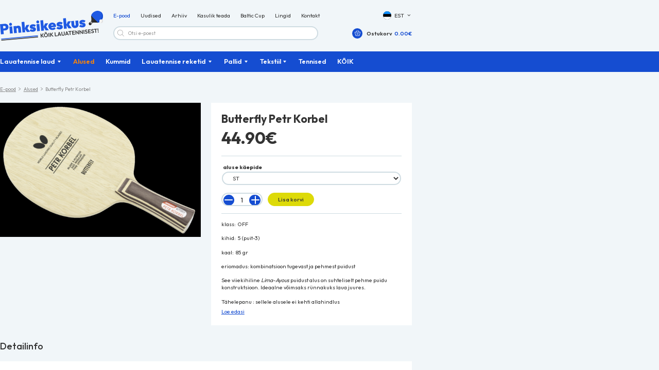

--- FILE ---
content_type: text/html; charset=UTF-8
request_url: https://pingpong.ee/alused/93-butterfly-petr-korbel/
body_size: 26222
content:
<!DOCTYPE html>
<html lang="et" id="html" prefix="og: https://ogp.me/ns#" class="no-js">
<head>
	<meta charset="utf-8">
	<meta http-equiv="X-UA-Compatible" content="IE=edge">
    <meta name="viewport" content="width=device-width, initial-scale=1.0, maximum-scale=5.0" />
    <meta name="format-detection" content="telephone=no">
    <link rel="preconnect" href="https://fonts.googleapis.com">
    <link rel="preconnect" href="https://fonts.gstatic.com" crossorigin>
    <link href="https://fonts.googleapis.com/css2?family=Outfit:wght@400;500;600;700&display=swap" rel="stylesheet" rel="stylesheet" media="print" onload="this.media='all'">
	<link rel="alternate" hreflang="et" href="https://pingpong.ee/alused/93-butterfly-petr-korbel/" />
<link rel="alternate" hreflang="x-default" href="https://pingpong.ee/alused/93-butterfly-petr-korbel/" />

<!-- Search Engine Optimization by Rank Math - https://rankmath.com/ -->
<title>Butterfly Petr Korbel - Pingpong</title>
<meta name="description" content="klass:&nbsp; OFF kihid:&nbsp;&nbsp;5 (puit-3) kaal:&nbsp; 85 gr eriomadus:&nbsp;kombinatsioon tugevast ja pehmest puidust See viiekihiline Lima-Ayous puidust alus on suhteliselt pehme puidu konstruktsioon. Ideaalne v&otilde;imsaks r&uuml;nnakuks laua juures. T&auml;helepanu : sellele alusele ei kehti allahindlus"/>
<meta name="robots" content="follow, index, max-snippet:-1, max-video-preview:-1, max-image-preview:large"/>
<link rel="canonical" href="https://pingpong.ee/alused/93-butterfly-petr-korbel/" />
<meta property="og:locale" content="et_EE" />
<meta property="og:type" content="product" />
<meta property="og:title" content="Butterfly Petr Korbel - Pingpong" />
<meta property="og:description" content="klass:&nbsp; OFF kihid:&nbsp;&nbsp;5 (puit-3) kaal:&nbsp; 85 gr eriomadus:&nbsp;kombinatsioon tugevast ja pehmest puidust See viiekihiline Lima-Ayous puidust alus on suhteliselt pehme puidu konstruktsioon. Ideaalne v&otilde;imsaks r&uuml;nnakuks laua juures. T&auml;helepanu : sellele alusele ei kehti allahindlus" />
<meta property="og:url" content="https://pingpong.ee/alused/93-butterfly-petr-korbel/" />
<meta property="og:site_name" content="Pingpong" />
<meta property="og:updated_time" content="2022-08-15T00:24:11+03:00" />
<meta property="og:image" content="https://pingpong.ee/wp-content/uploads/2022/05/93pic3363.png" />
<meta property="og:image:secure_url" content="https://pingpong.ee/wp-content/uploads/2022/05/93pic3363.png" />
<meta property="og:image:width" content="1000" />
<meta property="og:image:height" content="671" />
<meta property="og:image:alt" content="93pic3363.png" />
<meta property="og:image:type" content="image/png" />
<meta property="product:availability" content="instock" />
<meta name="twitter:card" content="summary_large_image" />
<meta name="twitter:title" content="Butterfly Petr Korbel - Pingpong" />
<meta name="twitter:description" content="klass:&nbsp; OFF kihid:&nbsp;&nbsp;5 (puit-3) kaal:&nbsp; 85 gr eriomadus:&nbsp;kombinatsioon tugevast ja pehmest puidust See viiekihiline Lima-Ayous puidust alus on suhteliselt pehme puidu konstruktsioon. Ideaalne v&otilde;imsaks r&uuml;nnakuks laua juures. T&auml;helepanu : sellele alusele ei kehti allahindlus" />
<meta name="twitter:image" content="https://pingpong.ee/wp-content/uploads/2022/05/93pic3363.png" />
<meta name="twitter:label1" content="Price" />
<meta name="twitter:data1" content="44.90&euro;" />
<meta name="twitter:label2" content="Availability" />
<meta name="twitter:data2" content="In stock" />
<script type="application/ld+json" class="rank-math-schema">{"@context":"https://schema.org","@graph":[{"@type":"Place","@id":"https://pingpong.ee/#place","address":{"@type":"PostalAddress","streetAddress":"Forelli 12","addressRegion":"Tallinn","postalCode":"10621","addressCountry":"Estonia"}},{"@type":"Organization","@id":"https://pingpong.ee/#organization","name":"Pinksikeskus","url":"https://pingpong.ee","email":"info@pingpong.ee","address":{"@type":"PostalAddress","streetAddress":"Forelli 12","addressRegion":"Tallinn","postalCode":"10621","addressCountry":"Estonia"},"logo":{"@type":"ImageObject","@id":"https://pingpong.ee/#logo","url":"https://pingpong.ee/wp-content/uploads/2022/11/oz7Dkt2Q5aWTlwTg-1.png","contentUrl":"https://pingpong.ee/wp-content/uploads/2022/11/oz7Dkt2Q5aWTlwTg-1.png","caption":"Pingpong","inLanguage":"et","width":"685","height":"248"},"contactPoint":[{"@type":"ContactPoint","telephone":"+37258506697","contactType":"customer support"}],"location":{"@id":"https://pingpong.ee/#place"}},{"@type":"WebSite","@id":"https://pingpong.ee/#website","url":"https://pingpong.ee","name":"Pingpong","alternateName":"Pinksikeskus","publisher":{"@id":"https://pingpong.ee/#organization"},"inLanguage":"et"},{"@type":"ImageObject","@id":"https://pingpong.ee/wp-content/uploads/2022/05/93pic3363.png","url":"https://pingpong.ee/wp-content/uploads/2022/05/93pic3363.png","width":"1000","height":"671","caption":"93pic3363.png","inLanguage":"et"},{"@type":"ItemPage","@id":"https://pingpong.ee/alused/93-butterfly-petr-korbel/#webpage","url":"https://pingpong.ee/alused/93-butterfly-petr-korbel/","name":"Butterfly Petr Korbel - Pingpong","datePublished":"2022-05-30T01:39:36+03:00","dateModified":"2022-08-15T00:24:11+03:00","isPartOf":{"@id":"https://pingpong.ee/#website"},"primaryImageOfPage":{"@id":"https://pingpong.ee/wp-content/uploads/2022/05/93pic3363.png"},"inLanguage":"et"},{"@type":"Product","name":"Butterfly Petr Korbel - Pingpong","description":"klass:&nbsp; OFF kihid:&nbsp;&nbsp;5 (puit-3) kaal:&nbsp; 85 gr eriomadus:&nbsp;kombinatsioon tugevast ja pehmest puidust See viiekihiline Lima-Ayous puidust alus on suhteliselt pehme puidu konstruktsioon. Ideaalne v&otilde;imsaks r&uuml;nnakuks laua juures. T&auml;helepanu : sellele alusele ei kehti allahindlus","category":"Alused","mainEntityOfPage":{"@id":"https://pingpong.ee/alused/93-butterfly-petr-korbel/#webpage"},"image":[{"@type":"ImageObject","url":"https://pingpong.ee/wp-content/uploads/2022/05/93pic3363.png","height":"671","width":"1000"}],"offers":{"@type":"Offer","price":"44.90","priceValidUntil":"2026-12-31","priceSpecification":{"price":"44.90","priceCurrency":"EUR","valueAddedTaxIncluded":"true"},"priceCurrency":"EUR","availability":"http://schema.org/InStock","seller":{"@type":"Organization","@id":"https://pingpong.ee/","name":"Pingpong","url":"https://pingpong.ee","logo":"https://pingpong.ee/wp-content/uploads/2022/11/oz7Dkt2Q5aWTlwTg-1.png"},"url":"https://pingpong.ee/alused/93-butterfly-petr-korbel/"},"additionalProperty":[{"@type":"PropertyValue","name":"pa_kiirusklass","value":"OFF"}],"@id":"https://pingpong.ee/alused/93-butterfly-petr-korbel/#richSnippet"}]}</script>
<!-- /Rank Math WordPress SEO plugin -->

<link rel='dns-prefetch' href='//cdnjs.cloudflare.com' />
<link rel="alternate" title="oEmbed (JSON)" type="application/json+oembed" href="https://pingpong.ee/wp-json/oembed/1.0/embed?url=https%3A%2F%2Fpingpong.ee%2Falused%2F93-butterfly-petr-korbel%2F" />
<link rel="alternate" title="oEmbed (XML)" type="text/xml+oembed" href="https://pingpong.ee/wp-json/oembed/1.0/embed?url=https%3A%2F%2Fpingpong.ee%2Falused%2F93-butterfly-petr-korbel%2F&#038;format=xml" />
<style id='wp-img-auto-sizes-contain-inline-css' type='text/css'>
img:is([sizes=auto i],[sizes^="auto," i]){contain-intrinsic-size:3000px 1500px}
/*# sourceURL=wp-img-auto-sizes-contain-inline-css */
</style>
<link rel='stylesheet' id='makecommerceblocks-css' href='https://pingpong.ee/wp-content/plugins/makecommerce/payment/gateway/woocommerce/blocks/css/makecommerceblocks.css?ver=6.9' type='text/css' media='all' />
<link rel='stylesheet' id='font-awesome-css' href='https://pingpong.ee/wp-content/plugins/woocommerce-ajax-filters/berocket/assets/css/font-awesome.min.css?ver=6.9' type='text/css' media='all' />
<link rel='stylesheet' id='berocket_aapf_widget-style-css' href='https://pingpong.ee/wp-content/plugins/woocommerce-ajax-filters/assets/frontend/css/fullmain.min.css?ver=3.1.5' type='text/css' media='all' />
<link rel='stylesheet' id='wp-block-library-css' href='https://pingpong.ee/wp-includes/css/dist/block-library/style.min.css?ver=6.9' type='text/css' media='all' />
<link rel='stylesheet' id='wc-blocks-style-css' href='https://pingpong.ee/wp-content/plugins/woocommerce/assets/client/blocks/wc-blocks.css?ver=wc-9.2.3' type='text/css' media='all' />
<style id='global-styles-inline-css' type='text/css'>
:root{--wp--preset--aspect-ratio--square: 1;--wp--preset--aspect-ratio--4-3: 4/3;--wp--preset--aspect-ratio--3-4: 3/4;--wp--preset--aspect-ratio--3-2: 3/2;--wp--preset--aspect-ratio--2-3: 2/3;--wp--preset--aspect-ratio--16-9: 16/9;--wp--preset--aspect-ratio--9-16: 9/16;--wp--preset--color--black: #000000;--wp--preset--color--cyan-bluish-gray: #abb8c3;--wp--preset--color--white: #ffffff;--wp--preset--color--pale-pink: #f78da7;--wp--preset--color--vivid-red: #cf2e2e;--wp--preset--color--luminous-vivid-orange: #ff6900;--wp--preset--color--luminous-vivid-amber: #fcb900;--wp--preset--color--light-green-cyan: #7bdcb5;--wp--preset--color--vivid-green-cyan: #00d084;--wp--preset--color--pale-cyan-blue: #8ed1fc;--wp--preset--color--vivid-cyan-blue: #0693e3;--wp--preset--color--vivid-purple: #9b51e0;--wp--preset--color--theme-primary: var(--primary-color);--wp--preset--color--theme-secondary: var(--secondary-color);--wp--preset--gradient--vivid-cyan-blue-to-vivid-purple: linear-gradient(135deg,rgb(6,147,227) 0%,rgb(155,81,224) 100%);--wp--preset--gradient--light-green-cyan-to-vivid-green-cyan: linear-gradient(135deg,rgb(122,220,180) 0%,rgb(0,208,130) 100%);--wp--preset--gradient--luminous-vivid-amber-to-luminous-vivid-orange: linear-gradient(135deg,rgb(252,185,0) 0%,rgb(255,105,0) 100%);--wp--preset--gradient--luminous-vivid-orange-to-vivid-red: linear-gradient(135deg,rgb(255,105,0) 0%,rgb(207,46,46) 100%);--wp--preset--gradient--very-light-gray-to-cyan-bluish-gray: linear-gradient(135deg,rgb(238,238,238) 0%,rgb(169,184,195) 100%);--wp--preset--gradient--cool-to-warm-spectrum: linear-gradient(135deg,rgb(74,234,220) 0%,rgb(151,120,209) 20%,rgb(207,42,186) 40%,rgb(238,44,130) 60%,rgb(251,105,98) 80%,rgb(254,248,76) 100%);--wp--preset--gradient--blush-light-purple: linear-gradient(135deg,rgb(255,206,236) 0%,rgb(152,150,240) 100%);--wp--preset--gradient--blush-bordeaux: linear-gradient(135deg,rgb(254,205,165) 0%,rgb(254,45,45) 50%,rgb(107,0,62) 100%);--wp--preset--gradient--luminous-dusk: linear-gradient(135deg,rgb(255,203,112) 0%,rgb(199,81,192) 50%,rgb(65,88,208) 100%);--wp--preset--gradient--pale-ocean: linear-gradient(135deg,rgb(255,245,203) 0%,rgb(182,227,212) 50%,rgb(51,167,181) 100%);--wp--preset--gradient--electric-grass: linear-gradient(135deg,rgb(202,248,128) 0%,rgb(113,206,126) 100%);--wp--preset--gradient--midnight: linear-gradient(135deg,rgb(2,3,129) 0%,rgb(40,116,252) 100%);--wp--preset--font-size--small: var(--small-font-size);--wp--preset--font-size--medium: var(--medium-font-size);--wp--preset--font-size--large: var(--large-font-size);--wp--preset--font-size--x-large: 42px;--wp--preset--font-size--semilarge: var(--semilarge-font-size);--wp--preset--font-size--huge: var(--huge-font-size);--wp--preset--font-size--semigiatn: var(--semigiant-font-size);--wp--preset--font-size--giant: var(--giant-font-size);--wp--preset--font-family--inter: "Inter", sans-serif;--wp--preset--font-family--cardo: Cardo;--wp--preset--spacing--20: 0.44rem;--wp--preset--spacing--30: 0.67rem;--wp--preset--spacing--40: 1rem;--wp--preset--spacing--50: 1.5rem;--wp--preset--spacing--60: 2.25rem;--wp--preset--spacing--70: 3.38rem;--wp--preset--spacing--80: 5.06rem;--wp--preset--shadow--natural: 6px 6px 9px rgba(0, 0, 0, 0.2);--wp--preset--shadow--deep: 12px 12px 50px rgba(0, 0, 0, 0.4);--wp--preset--shadow--sharp: 6px 6px 0px rgba(0, 0, 0, 0.2);--wp--preset--shadow--outlined: 6px 6px 0px -3px rgb(255, 255, 255), 6px 6px rgb(0, 0, 0);--wp--preset--shadow--crisp: 6px 6px 0px rgb(0, 0, 0);}:root { --wp--style--global--content-size: var(--grid-base-width);--wp--style--global--wide-size: var(--grid-base-width-wide); }:where(body) { margin: 0; }.wp-site-blocks > .alignleft { float: left; margin-right: 2em; }.wp-site-blocks > .alignright { float: right; margin-left: 2em; }.wp-site-blocks > .aligncenter { justify-content: center; margin-left: auto; margin-right: auto; }:where(.wp-site-blocks) > * { margin-block-start: 24px; margin-block-end: 0; }:where(.wp-site-blocks) > :first-child { margin-block-start: 0; }:where(.wp-site-blocks) > :last-child { margin-block-end: 0; }:root { --wp--style--block-gap: 24px; }:root :where(.is-layout-flow) > :first-child{margin-block-start: 0;}:root :where(.is-layout-flow) > :last-child{margin-block-end: 0;}:root :where(.is-layout-flow) > *{margin-block-start: 24px;margin-block-end: 0;}:root :where(.is-layout-constrained) > :first-child{margin-block-start: 0;}:root :where(.is-layout-constrained) > :last-child{margin-block-end: 0;}:root :where(.is-layout-constrained) > *{margin-block-start: 24px;margin-block-end: 0;}:root :where(.is-layout-flex){gap: 24px;}:root :where(.is-layout-grid){gap: 24px;}.is-layout-flow > .alignleft{float: left;margin-inline-start: 0;margin-inline-end: 2em;}.is-layout-flow > .alignright{float: right;margin-inline-start: 2em;margin-inline-end: 0;}.is-layout-flow > .aligncenter{margin-left: auto !important;margin-right: auto !important;}.is-layout-constrained > .alignleft{float: left;margin-inline-start: 0;margin-inline-end: 2em;}.is-layout-constrained > .alignright{float: right;margin-inline-start: 2em;margin-inline-end: 0;}.is-layout-constrained > .aligncenter{margin-left: auto !important;margin-right: auto !important;}.is-layout-constrained > :where(:not(.alignleft):not(.alignright):not(.alignfull)){max-width: var(--wp--style--global--content-size);margin-left: auto !important;margin-right: auto !important;}.is-layout-constrained > .alignwide{max-width: var(--wp--style--global--wide-size);}body .is-layout-flex{display: flex;}.is-layout-flex{flex-wrap: wrap;align-items: center;}.is-layout-flex > :is(*, div){margin: 0;}body .is-layout-grid{display: grid;}.is-layout-grid > :is(*, div){margin: 0;}body{font-family: var(--body-font);font-size: var(--body-size);line-height: var(--body-lineheight);padding-top: 0px;padding-right: 0px;padding-bottom: 0px;padding-left: 0px;}a:where(:not(.wp-element-button)){color: var(--primary-color);text-decoration: underline;}h1{font-size: var(--h1-font-size);line-height: var(--h1-line-height);}h2{font-size: var(--h2-font-size);line-height: var(--h2-line-height);}h3{font-size: var(--h3-font-size);line-height: var(--h3-line-height);}h4{font-size: var(--h4-font-size);line-height: var(--h4-line-height);}h5{font-size: var(--h5-font-size);line-height: var(--h5-line-height);}h6{font-size: var(--h6-font-size);line-height: var(--h6-line-height);}:root :where(.wp-element-button, .wp-block-button__link){background-color: #32373c;border-width: 0;color: #fff;font-family: inherit;font-size: inherit;font-style: inherit;font-weight: inherit;letter-spacing: inherit;line-height: inherit;padding-top: calc(0.667em + 2px);padding-right: calc(1.333em + 2px);padding-bottom: calc(0.667em + 2px);padding-left: calc(1.333em + 2px);text-decoration: none;text-transform: inherit;}.has-black-color{color: var(--wp--preset--color--black) !important;}.has-cyan-bluish-gray-color{color: var(--wp--preset--color--cyan-bluish-gray) !important;}.has-white-color{color: var(--wp--preset--color--white) !important;}.has-pale-pink-color{color: var(--wp--preset--color--pale-pink) !important;}.has-vivid-red-color{color: var(--wp--preset--color--vivid-red) !important;}.has-luminous-vivid-orange-color{color: var(--wp--preset--color--luminous-vivid-orange) !important;}.has-luminous-vivid-amber-color{color: var(--wp--preset--color--luminous-vivid-amber) !important;}.has-light-green-cyan-color{color: var(--wp--preset--color--light-green-cyan) !important;}.has-vivid-green-cyan-color{color: var(--wp--preset--color--vivid-green-cyan) !important;}.has-pale-cyan-blue-color{color: var(--wp--preset--color--pale-cyan-blue) !important;}.has-vivid-cyan-blue-color{color: var(--wp--preset--color--vivid-cyan-blue) !important;}.has-vivid-purple-color{color: var(--wp--preset--color--vivid-purple) !important;}.has-theme-primary-color{color: var(--wp--preset--color--theme-primary) !important;}.has-theme-secondary-color{color: var(--wp--preset--color--theme-secondary) !important;}.has-black-background-color{background-color: var(--wp--preset--color--black) !important;}.has-cyan-bluish-gray-background-color{background-color: var(--wp--preset--color--cyan-bluish-gray) !important;}.has-white-background-color{background-color: var(--wp--preset--color--white) !important;}.has-pale-pink-background-color{background-color: var(--wp--preset--color--pale-pink) !important;}.has-vivid-red-background-color{background-color: var(--wp--preset--color--vivid-red) !important;}.has-luminous-vivid-orange-background-color{background-color: var(--wp--preset--color--luminous-vivid-orange) !important;}.has-luminous-vivid-amber-background-color{background-color: var(--wp--preset--color--luminous-vivid-amber) !important;}.has-light-green-cyan-background-color{background-color: var(--wp--preset--color--light-green-cyan) !important;}.has-vivid-green-cyan-background-color{background-color: var(--wp--preset--color--vivid-green-cyan) !important;}.has-pale-cyan-blue-background-color{background-color: var(--wp--preset--color--pale-cyan-blue) !important;}.has-vivid-cyan-blue-background-color{background-color: var(--wp--preset--color--vivid-cyan-blue) !important;}.has-vivid-purple-background-color{background-color: var(--wp--preset--color--vivid-purple) !important;}.has-theme-primary-background-color{background-color: var(--wp--preset--color--theme-primary) !important;}.has-theme-secondary-background-color{background-color: var(--wp--preset--color--theme-secondary) !important;}.has-black-border-color{border-color: var(--wp--preset--color--black) !important;}.has-cyan-bluish-gray-border-color{border-color: var(--wp--preset--color--cyan-bluish-gray) !important;}.has-white-border-color{border-color: var(--wp--preset--color--white) !important;}.has-pale-pink-border-color{border-color: var(--wp--preset--color--pale-pink) !important;}.has-vivid-red-border-color{border-color: var(--wp--preset--color--vivid-red) !important;}.has-luminous-vivid-orange-border-color{border-color: var(--wp--preset--color--luminous-vivid-orange) !important;}.has-luminous-vivid-amber-border-color{border-color: var(--wp--preset--color--luminous-vivid-amber) !important;}.has-light-green-cyan-border-color{border-color: var(--wp--preset--color--light-green-cyan) !important;}.has-vivid-green-cyan-border-color{border-color: var(--wp--preset--color--vivid-green-cyan) !important;}.has-pale-cyan-blue-border-color{border-color: var(--wp--preset--color--pale-cyan-blue) !important;}.has-vivid-cyan-blue-border-color{border-color: var(--wp--preset--color--vivid-cyan-blue) !important;}.has-vivid-purple-border-color{border-color: var(--wp--preset--color--vivid-purple) !important;}.has-theme-primary-border-color{border-color: var(--wp--preset--color--theme-primary) !important;}.has-theme-secondary-border-color{border-color: var(--wp--preset--color--theme-secondary) !important;}.has-vivid-cyan-blue-to-vivid-purple-gradient-background{background: var(--wp--preset--gradient--vivid-cyan-blue-to-vivid-purple) !important;}.has-light-green-cyan-to-vivid-green-cyan-gradient-background{background: var(--wp--preset--gradient--light-green-cyan-to-vivid-green-cyan) !important;}.has-luminous-vivid-amber-to-luminous-vivid-orange-gradient-background{background: var(--wp--preset--gradient--luminous-vivid-amber-to-luminous-vivid-orange) !important;}.has-luminous-vivid-orange-to-vivid-red-gradient-background{background: var(--wp--preset--gradient--luminous-vivid-orange-to-vivid-red) !important;}.has-very-light-gray-to-cyan-bluish-gray-gradient-background{background: var(--wp--preset--gradient--very-light-gray-to-cyan-bluish-gray) !important;}.has-cool-to-warm-spectrum-gradient-background{background: var(--wp--preset--gradient--cool-to-warm-spectrum) !important;}.has-blush-light-purple-gradient-background{background: var(--wp--preset--gradient--blush-light-purple) !important;}.has-blush-bordeaux-gradient-background{background: var(--wp--preset--gradient--blush-bordeaux) !important;}.has-luminous-dusk-gradient-background{background: var(--wp--preset--gradient--luminous-dusk) !important;}.has-pale-ocean-gradient-background{background: var(--wp--preset--gradient--pale-ocean) !important;}.has-electric-grass-gradient-background{background: var(--wp--preset--gradient--electric-grass) !important;}.has-midnight-gradient-background{background: var(--wp--preset--gradient--midnight) !important;}.has-small-font-size{font-size: var(--wp--preset--font-size--small) !important;}.has-medium-font-size{font-size: var(--wp--preset--font-size--medium) !important;}.has-large-font-size{font-size: var(--wp--preset--font-size--large) !important;}.has-x-large-font-size{font-size: var(--wp--preset--font-size--x-large) !important;}.has-semilarge-font-size{font-size: var(--wp--preset--font-size--semilarge) !important;}.has-huge-font-size{font-size: var(--wp--preset--font-size--huge) !important;}.has-semigiatn-font-size{font-size: var(--wp--preset--font-size--semigiatn) !important;}.has-giant-font-size{font-size: var(--wp--preset--font-size--giant) !important;}.has-inter-font-family{font-family: var(--wp--preset--font-family--inter) !important;}.has-cardo-font-family{font-family: var(--wp--preset--font-family--cardo) !important;}
/*# sourceURL=global-styles-inline-css */
</style>

<link rel='stylesheet' id='wpml-blocks-css' href='https://pingpong.ee/wp-content/plugins/sitepress-multilingual-cms/dist/css/blocks/styles.css?ver=4.6.13' type='text/css' media='all' />
<link rel='stylesheet' id='pb-accordion-blocks-style-css' href='https://pingpong.ee/wp-content/plugins/accordion-blocks/build/index.css?ver=1.5.0' type='text/css' media='all' />
<link rel='stylesheet' id='contact-form-7-css' href='https://pingpong.ee/wp-content/plugins/contact-form-7/includes/css/styles.css?ver=5.9.8' type='text/css' media='all' />
<link rel='stylesheet' id='smntcswcqb-style-css' href='https://pingpong.ee/wp-content/plugins/smntcs-woocommerce-quantity-buttons/style.css?ver=2.5' type='text/css' media='screen' />
<style id='woocommerce-inline-inline-css' type='text/css'>
.woocommerce form .form-row .required { visibility: visible; }
/*# sourceURL=woocommerce-inline-inline-css */
</style>
<link rel='stylesheet' id='select2css-css' href='//cdnjs.cloudflare.com/ajax/libs/select2/4.0.7/css/select2.css?ver=1.0' type='text/css' media='all' />
<link rel='stylesheet' id='woo-variation-swatches-css' href='https://pingpong.ee/wp-content/plugins/woo-variation-swatches/assets/css/frontend.min.css?ver=1724747871' type='text/css' media='all' />
<style id='woo-variation-swatches-inline-css' type='text/css'>
:root {
--wvs-tick:url("data:image/svg+xml;utf8,%3Csvg filter='drop-shadow(0px 0px 2px rgb(0 0 0 / .8))' xmlns='http://www.w3.org/2000/svg'  viewBox='0 0 30 30'%3E%3Cpath fill='none' stroke='%23ffffff' stroke-linecap='round' stroke-linejoin='round' stroke-width='4' d='M4 16L11 23 27 7'/%3E%3C/svg%3E");

--wvs-cross:url("data:image/svg+xml;utf8,%3Csvg filter='drop-shadow(0px 0px 5px rgb(255 255 255 / .6))' xmlns='http://www.w3.org/2000/svg' width='72px' height='72px' viewBox='0 0 24 24'%3E%3Cpath fill='none' stroke='%23ff0000' stroke-linecap='round' stroke-width='0.6' d='M5 5L19 19M19 5L5 19'/%3E%3C/svg%3E");
--wvs-single-product-item-width:30px;
--wvs-single-product-item-height:30px;
--wvs-single-product-item-font-size:16px}
/*# sourceURL=woo-variation-swatches-inline-css */
</style>
<link rel='stylesheet' id='dgwt-wcas-style-css' href='https://pingpong.ee/wp-content/plugins/ajax-search-for-woocommerce/assets/css/style.min.css?ver=1.28.1' type='text/css' media='all' />
<link rel='stylesheet' id='variables-css' href='https://pingpong.ee/wp-content/themes/pinksikeskus/theme/css/variables.css?ver=1668598270' type='text/css' media='all' />
<link rel='stylesheet' id='bootstrap-css' href='https://pingpong.ee/wp-content/themes/pinksikeskus/theme/css/bootstrap.css' type='text/css' media='all' />
<link rel='stylesheet' id='swiper-bundle-css' href='https://pingpong.ee/wp-content/themes/pinksikeskus/theme/js/swiper/swiper-bundle.css' type='text/css' media='all' />
<link rel='stylesheet' id='woocommerce-css' href='https://pingpong.ee/wp-content/themes/pinksikeskus/theme/css/woocommerce.css' type='text/css' media='all' />
<link rel='stylesheet' id='ama-css' href='https://pingpong.ee/wp-content/themes/pinksikeskus/theme/css/theme.css?ver=1696312940' type='text/css' media='all' />
<link rel='stylesheet' id='ari-fancybox-css' href='https://pingpong.ee/wp-content/plugins/ari-fancy-lightbox/assets/fancybox/jquery.fancybox.min.css?ver=1.8.20' type='text/css' media='all' />
<script type="text/javascript" src="https://pingpong.ee/wp-includes/js/jquery/jquery.min.js?ver=3.7.1" id="jquery-core-js"></script>
<script type="text/javascript" src="https://pingpong.ee/wp-includes/js/jquery/jquery-migrate.min.js?ver=3.4.1" id="jquery-migrate-js"></script>
<script type="text/javascript" id="wpml-cookie-js-extra">
/* <![CDATA[ */
var wpml_cookies = {"wp-wpml_current_language":{"value":"et","expires":1,"path":"/"}};
var wpml_cookies = {"wp-wpml_current_language":{"value":"et","expires":1,"path":"/"}};
//# sourceURL=wpml-cookie-js-extra
/* ]]> */
</script>
<script type="text/javascript" src="https://pingpong.ee/wp-content/plugins/sitepress-multilingual-cms/res/js/cookies/language-cookie.js?ver=4.6.13" id="wpml-cookie-js" defer="defer" data-wp-strategy="defer"></script>
<script type="text/javascript" src="https://pingpong.ee/wp-content/plugins/svg-support/vendor/DOMPurify/DOMPurify.min.js?ver=1.0.1" id="bodhi-dompurify-library-js"></script>
<script type="text/javascript" id="MC_PARCELMACHINE_SEARCHABLE_JS-js-before">
/* <![CDATA[ */
const MC_PARCELMACHINE_SEARCHABLE_JS = [{"placeholder":"-- vali pakiautomaat --"}]
//# sourceURL=MC_PARCELMACHINE_SEARCHABLE_JS-js-before
/* ]]> */
</script>
<script type="text/javascript" src="https://pingpong.ee/wp-content/plugins/makecommerce/shipping/js/parcelmachine_searchable.js?ver=1724747860" id="MC_PARCELMACHINE_SEARCHABLE_JS-js"></script>
<script type="text/javascript" src="https://pingpong.ee/wp-content/plugins/makecommerce/shipping/js/parcelmachine.js?ver=1724747860" id="MC_PARCELMACHINE_JS-js"></script>
<script type="text/javascript" src="https://pingpong.ee/wp-content/plugins/svg-support/js/min/svgs-inline-min.js?ver=2.5.8" id="bodhi_svg_inline-js"></script>
<script type="text/javascript" id="bodhi_svg_inline-js-after">
/* <![CDATA[ */
cssTarget={"Bodhi":"img.ama-svg","ForceInlineSVG":"ama-svg"};ForceInlineSVGActive="false";frontSanitizationEnabled="on";
//# sourceURL=bodhi_svg_inline-js-after
/* ]]> */
</script>
<script type="text/javascript" src="https://pingpong.ee/wp-content/plugins/woocommerce/assets/js/jquery-blockui/jquery.blockUI.min.js?ver=2.7.0-wc.9.2.3" id="jquery-blockui-js" data-wp-strategy="defer"></script>
<script type="text/javascript" id="wc-add-to-cart-js-extra">
/* <![CDATA[ */
var wc_add_to_cart_params = {"ajax_url":"/wp-admin/admin-ajax.php","wc_ajax_url":"/?wc-ajax=%%endpoint%%","i18n_view_cart":"Vaata ostukorvi","cart_url":"https://pingpong.ee/ostukorv/","is_cart":"","cart_redirect_after_add":"no"};
//# sourceURL=wc-add-to-cart-js-extra
/* ]]> */
</script>
<script type="text/javascript" src="https://pingpong.ee/wp-content/plugins/woocommerce/assets/js/frontend/add-to-cart.min.js?ver=9.2.3" id="wc-add-to-cart-js" defer="defer" data-wp-strategy="defer"></script>
<script type="text/javascript" id="wc-single-product-js-extra">
/* <![CDATA[ */
var wc_single_product_params = {"i18n_required_rating_text":"Palun vali hinnang","review_rating_required":"yes","flexslider":{"rtl":false,"animation":"slide","smoothHeight":true,"directionNav":false,"controlNav":"thumbnails","slideshow":false,"animationSpeed":500,"animationLoop":false,"allowOneSlide":false},"zoom_enabled":"","zoom_options":[],"photoswipe_enabled":"","photoswipe_options":{"shareEl":false,"closeOnScroll":false,"history":false,"hideAnimationDuration":0,"showAnimationDuration":0},"flexslider_enabled":""};
//# sourceURL=wc-single-product-js-extra
/* ]]> */
</script>
<script type="text/javascript" src="https://pingpong.ee/wp-content/plugins/woocommerce/assets/js/frontend/single-product.min.js?ver=9.2.3" id="wc-single-product-js" defer="defer" data-wp-strategy="defer"></script>
<script type="text/javascript" src="https://pingpong.ee/wp-content/plugins/woocommerce/assets/js/js-cookie/js.cookie.min.js?ver=2.1.4-wc.9.2.3" id="js-cookie-js" defer="defer" data-wp-strategy="defer"></script>
<script type="text/javascript" id="woocommerce-js-extra">
/* <![CDATA[ */
var woocommerce_params = {"ajax_url":"/wp-admin/admin-ajax.php","wc_ajax_url":"/?wc-ajax=%%endpoint%%"};
//# sourceURL=woocommerce-js-extra
/* ]]> */
</script>
<script type="text/javascript" src="https://pingpong.ee/wp-content/plugins/woocommerce/assets/js/frontend/woocommerce.min.js?ver=9.2.3" id="woocommerce-js" defer="defer" data-wp-strategy="defer"></script>
<script type="text/javascript" src="https://pingpong.ee/wp-content/plugins/sitepress-multilingual-cms/templates/language-switchers/legacy-dropdown-click/script.min.js?ver=1" id="wpml-legacy-dropdown-click-0-js"></script>
<script type="text/javascript" id="ari-fancybox-js-extra">
/* <![CDATA[ */
var ARI_FANCYBOX = {"lightbox":{"animationEffect":"fade","toolbar":true,"buttons":["close"],"backFocus":false,"trapFocus":false,"video":{"autoStart":false},"thumbs":{"hideOnClose":false},"touch":{"vertical":true,"momentum":true},"preventCaptionOverlap":false,"hideScrollbar":false,"lang":"custom","i18n":{"custom":{"PREV":"Previous","NEXT":"Next","PLAY_START":"Start slideshow (P)","PLAY_STOP":"Stop slideshow (P)","FULL_SCREEN":"Full screen (F)","THUMBS":"Thumbnails (G)","ZOOM":"Zoom","CLOSE":"Close (Esc)","ERROR":"The requested content cannot be loaded. \u003Cbr/\u003E Please try again later."}}},"convert":{"wp_gallery":{"convert_attachment_links":true},"images":{"convert":true,"post_grouping":true},"woocommerce":{"convert":true}},"mobile":{},"slideshow":{},"deeplinking":{"enabled":false},"integration":{},"share":{"enabled":false,"buttons":{"facebook":{"enabled":false},"twitter":{"enabled":false},"gplus":{"enabled":false},"pinterest":{"enabled":false},"linkedin":{"enabled":false},"vk":{"enabled":false},"email":{"enabled":false},"download":{"enabled":false}},"ignoreTypes":["iframe","inline","pdf","image","youtube","vimeo","metacafe","dailymotion","vine","instagram","google_maps"]},"comments":{"showOnStart":false,"supportedTypes":null},"protect":{},"extra":{},"viewers":{"pdfjs":{"url":"https://pingpong.ee/wp-content/plugins/ari-fancy-lightbox/assets/pdfjs/web/viewer.html"}},"messages":{"share_facebook_title":"Share on Facebook","share_twitter_title":"Share on Twitter","share_gplus_title":"Share on Google+","share_pinterest_title":"Share on Pinterest","share_linkedin_title":"Share on LinkedIn","share_vk_title":"Share on VK","share_email_title":"Send by e-mail","download_title":"Download","comments":"Comments"}};
//# sourceURL=ari-fancybox-js-extra
/* ]]> */
</script>
<script src="https://pingpong.ee/wp-content/plugins/ari-fancy-lightbox/assets/fancybox/jquery.fancybox.min.js?ver=1.8.20" defer="defer" type="text/javascript"></script>
<link rel="https://api.w.org/" href="https://pingpong.ee/wp-json/" /><link rel="alternate" title="JSON" type="application/json" href="https://pingpong.ee/wp-json/wp/v2/product/2041" /><style></style><style type="text/css">BODY .fancybox-container{z-index:200000}BODY .fancybox-is-open .fancybox-bg{opacity:0.87}BODY .fancybox-bg {background-color:#0f0f11}BODY .fancybox-thumbs {background-color:#ffffff}</style>		<style>
			.dgwt-wcas-ico-magnifier,.dgwt-wcas-ico-magnifier-handler{max-width:20px}.dgwt-wcas-search-wrapp .dgwt-wcas-sf-wrapp input[type=search].dgwt-wcas-search-input,.dgwt-wcas-search-wrapp .dgwt-wcas-sf-wrapp input[type=search].dgwt-wcas-search-input:hover,.dgwt-wcas-search-wrapp .dgwt-wcas-sf-wrapp input[type=search].dgwt-wcas-search-input:focus{background-color:#fff;border-color:#cfdce2}		</style>
			<noscript><style>.woocommerce-product-gallery{ opacity: 1 !important; }</style></noscript>
	<style class='wp-fonts-local' type='text/css'>
@font-face{font-family:Inter;font-style:normal;font-weight:300 900;font-display:fallback;src:url('https://pingpong.ee/wp-content/plugins/woocommerce/assets/fonts/Inter-VariableFont_slnt,wght.woff2') format('woff2');font-stretch:normal;}
@font-face{font-family:Cardo;font-style:normal;font-weight:400;font-display:fallback;src:url('https://pingpong.ee/wp-content/plugins/woocommerce/assets/fonts/cardo_normal_400.woff2') format('woff2');}
</style>
<link rel="icon" href="https://pingpong.ee/wp-content/uploads/2022/04/favicon.svg" sizes="32x32" />
<link rel="icon" href="https://pingpong.ee/wp-content/uploads/2022/04/favicon.svg" sizes="192x192" />
<link rel="apple-touch-icon" href="https://pingpong.ee/wp-content/uploads/2022/04/favicon.svg" />
<meta name="msapplication-TileImage" content="https://pingpong.ee/wp-content/uploads/2022/04/favicon.svg" />
    <!--[if lt IE 9]>
    <script src="https://oss.maxcdn.com/html5shiv/3.7.2/html5shiv.min.js"></script>
    <script src="https://oss.maxcdn.com/respond/1.4.2/respond.min.js"></script>
    <![endif]--><!-- Google tag (gtag.js) --> <script async src="https://www.googletagmanager.com/gtag/js?id=G-G-3D4HD6B2H6"></script> <script> window.dataLayer = window.dataLayer || []; function gtag(){dataLayer.push(arguments);} gtag('js', new Date()); gtag('config', 'G-3D4HD6B2H6 '); </script>
</head>
<body class="wp-singular product-template-default single single-product postid-2041 wp-custom-logo wp-theme-pinksikeskus theme-pinksikeskus woocommerce woocommerce-page woocommerce-no-js woo-variation-swatches wvs-behavior-blur wvs-theme-pinksikeskus wvs-show-label wvs-tooltip">
<div id="wrapper">
<header id="header" class="w-100">
    <div class="container">
        <div class="row row-main align-items-center justify-content-xl-between">
            <div class="col-auto col-logo">
                <a href="https://pingpong.ee"><svg xmlns="http://www.w3.org/2000/svg" width="300" height="86.538" viewBox="0 0 300 86.538"><g transform="translate(-7932.917 122)"><g data-animate="T_FADE_RIGHT"><path d="M6.716,20.465V14.482h5.346a3.96,3.96,0,0,0,1.761-.4,3.123,3.123,0,0,0,1.306-1.205,3.789,3.789,0,0,0,.5-2.015,3.787,3.787,0,0,0-.5-2.015,3.119,3.119,0,0,0-1.305-1.2,3.957,3.957,0,0,0-1.761-.394H6.719V1.27l6.962,0A11.434,11.434,0,0,1,18.841,2.41a8.9,8.9,0,0,1,3.646,3.281,9.513,9.513,0,0,1,1.346,5.172,9.545,9.545,0,0,1-1.348,5.152,8.861,8.861,0,0,1-3.647,3.3,11.44,11.44,0,0,1-5.159,1.144ZM0,30.853.007,1.272l8.288,0L8.288,30.851Zm26.48-.006,0-20.441,8.122,0,0,20.441ZM30.546,8.494a3.941,3.941,0,0,1-2.963-1.225A4.173,4.173,0,0,1,26.4,4.257a4.177,4.177,0,0,1,1.182-3.012,4.219,4.219,0,0,1,5.947,0,4.214,4.214,0,0,1,1.16,3.012A4.218,4.218,0,0,1,33.53,7.268,3.927,3.927,0,0,1,30.546,8.494Zm20.88,22.348,0-11.467a2.287,2.287,0,0,0-2.4-2.492,2.7,2.7,0,0,0-1.264.291,2.068,2.068,0,0,0-.87.852,2.748,2.748,0,0,0-.311,1.35l-3.149-1.412a8.017,8.017,0,0,1,1.1-4.28,7.261,7.261,0,0,1,3.026-2.743,9.712,9.712,0,0,1,4.372-.957,7.789,7.789,0,0,1,3.916.975,7.255,7.255,0,0,1,2.714,2.658,7.487,7.487,0,0,1,.994,3.884l0,13.337Zm-12.97,0,0-20.441,8.122,0,0,20.441Zm37.71-.009L70.491,20.076l5.638-9.682,8.744,0-7.3,10.929.208-2.659,7.5,12.172Zm-13.136,0L63.036.426l8.122,0-.007,30.413Zm31,.616a15.01,15.01,0,0,1-3.812-.5,16.228,16.228,0,0,1-3.543-1.37,11.479,11.479,0,0,1-2.755-1.994l4.269-4.4a7.31,7.31,0,0,0,2.382,1.578,7.482,7.482,0,0,0,2.921.581,2.615,2.615,0,0,0,1.1-.187.576.576,0,0,0,.394-.519.94.94,0,0,0-.684-.872,10.969,10.969,0,0,0-1.74-.54q-1.057-.249-2.238-.643a10.238,10.238,0,0,1-2.258-1.08,5.064,5.064,0,0,1-1.74-1.911,6.555,6.555,0,0,1-.662-3.137,5.766,5.766,0,0,1,1.1-3.469,7.48,7.48,0,0,1,3.108-2.41,11.388,11.388,0,0,1,4.662-.894,15.237,15.237,0,0,1,5.221.913,8.993,8.993,0,0,1,4.019,2.741l-4.311,4.4a5.151,5.151,0,0,0-2.279-1.557,7.116,7.116,0,0,0-2.072-.394,1.936,1.936,0,0,0-1.1.229.677.677,0,0,0-.311.561q0,.457.663.748a10.22,10.22,0,0,0,1.72.54,20.683,20.683,0,0,1,2.217.664,9.189,9.189,0,0,1,2.217,1.163,5.681,5.681,0,0,1,1.719,1.973,6.656,6.656,0,0,1,.662,3.178,5.7,5.7,0,0,1-2.4,4.82A10.6,10.6,0,0,1,94.026,31.455Zm11.935-.626,0-20.441,8.122,0,0,20.441Zm4.066-22.353a3.941,3.941,0,0,1-2.963-1.225,4.173,4.173,0,0,1-1.18-3.012,4.177,4.177,0,0,1,1.182-3.012,4.219,4.219,0,0,1,5.947,0,4.214,4.214,0,0,1,1.16,3.012,4.218,4.218,0,0,1-1.161,3.012A3.927,3.927,0,0,1,110.026,8.476Zm21.046,22.348L125.4,20.064l5.638-9.682,8.744,0-7.3,10.929.208-2.659,7.5,12.172Zm-13.136,0L117.943.414l8.122,0-.007,30.413Zm33.9.491a13.786,13.786,0,0,1-6.257-1.349,10.231,10.231,0,0,1-4.205-3.78A10.352,10.352,0,0,1,139.86,20.6a10.275,10.275,0,0,1,5.514-9.329,11.985,11.985,0,0,1,5.8-1.393,11.756,11.756,0,0,1,5.635,1.307,9.7,9.7,0,0,1,3.832,3.634,10.174,10.174,0,0,1,1.387,5.318q0,.623-.062,1.309a12.457,12.457,0,0,1-.27,1.6l-18.4.129V18.19l15.374-.128-3.771,2.2a7.926,7.926,0,0,0-.393-2.721,3.231,3.231,0,0,0-1.181-1.6,3.437,3.437,0,0,0-1.989-.54,3.726,3.726,0,0,0-2.155.624,3.874,3.874,0,0,0-1.389,1.787,7.457,7.457,0,0,0-.477,2.825,6.891,6.891,0,0,0,.517,2.846,3.7,3.7,0,0,0,1.512,1.724,4.858,4.858,0,0,0,2.486.581,6.342,6.342,0,0,0,2.549-.478,5.725,5.725,0,0,0,2.01-1.517l4.06,4.029a9.686,9.686,0,0,1-3.689,2.618A13.058,13.058,0,0,1,151.833,31.317Zm20.761.12a15.01,15.01,0,0,1-3.812-.5,16.227,16.227,0,0,1-3.543-1.37,11.479,11.479,0,0,1-2.755-1.994l4.269-4.4a7.31,7.31,0,0,0,2.382,1.578,7.482,7.482,0,0,0,2.921.581,2.615,2.615,0,0,0,1.1-.187.575.575,0,0,0,.394-.519.94.94,0,0,0-.684-.872,10.97,10.97,0,0,0-1.74-.54q-1.057-.249-2.238-.643a10.237,10.237,0,0,1-2.258-1.08,5.064,5.064,0,0,1-1.74-1.911,6.555,6.555,0,0,1-.662-3.137,5.766,5.766,0,0,1,1.1-3.469,7.48,7.48,0,0,1,3.109-2.41,11.388,11.388,0,0,1,4.662-.894,15.236,15.236,0,0,1,5.221.913,8.993,8.993,0,0,1,4.019,2.741l-4.311,4.4a5.151,5.151,0,0,0-2.279-1.557,7.116,7.116,0,0,0-2.072-.394,1.936,1.936,0,0,0-1.1.229.678.678,0,0,0-.311.561q0,.457.663.748a10.221,10.221,0,0,0,1.72.54,20.679,20.679,0,0,1,2.217.664,9.187,9.187,0,0,1,2.217,1.163,5.681,5.681,0,0,1,1.719,1.973,6.656,6.656,0,0,1,.662,3.178,5.7,5.7,0,0,1-2.4,4.82A10.6,10.6,0,0,1,172.595,31.437Zm25.112-.629-5.675-10.759,5.638-9.682,8.744,0-7.3,10.929.208-2.659,7.5,12.172Zm-13.136,0L184.578.4,192.7.4l-.007,30.413Zm32.986.491a11.546,11.546,0,0,1-5.283-1.162,9.046,9.046,0,0,1-3.625-3.24,8.609,8.609,0,0,1-1.325-4.736l0-11.8,8.122,0,0,11.883a2.321,2.321,0,0,0,.269,1.122,1.9,1.9,0,0,0,.746.768,2.188,2.188,0,0,0,1.1.27,2,2,0,0,0,1.471-.6,2.112,2.112,0,0,0,.6-1.558l0-11.883,8.122,0,0,11.8a8.688,8.688,0,0,1-1.306,4.757,8.962,8.962,0,0,1-3.606,3.221A11.552,11.552,0,0,1,217.556,31.3Zm21.673.12a15.009,15.009,0,0,1-3.812-.5,16.227,16.227,0,0,1-3.543-1.37,11.479,11.479,0,0,1-2.755-1.994l4.269-4.4a7.31,7.31,0,0,0,2.382,1.578,7.482,7.482,0,0,0,2.921.581,2.615,2.615,0,0,0,1.1-.187.575.575,0,0,0,.394-.519.94.94,0,0,0-.684-.872,10.97,10.97,0,0,0-1.74-.54q-1.057-.249-2.238-.643a10.237,10.237,0,0,1-2.258-1.08,5.064,5.064,0,0,1-1.74-1.911,6.555,6.555,0,0,1-.662-3.137,5.766,5.766,0,0,1,1.1-3.469,7.48,7.48,0,0,1,3.109-2.41,11.388,11.388,0,0,1,4.662-.894,15.236,15.236,0,0,1,5.221.913,8.993,8.993,0,0,1,4.019,2.741l-4.311,4.4a5.151,5.151,0,0,0-2.279-1.557,7.116,7.116,0,0,0-2.072-.394,1.936,1.936,0,0,0-1.1.229.678.678,0,0,0-.311.561q0,.457.663.748a10.221,10.221,0,0,0,1.72.54,20.682,20.682,0,0,1,2.217.664,9.188,9.188,0,0,1,2.217,1.163,5.68,5.68,0,0,1,1.719,1.973,6.656,6.656,0,0,1,.662,3.178,5.7,5.7,0,0,1-2.4,4.82A10.6,10.6,0,0,1,239.229,31.422Z" transform="matrix(0.996, -0.087, 0.087, 0.996, 7932.917, -84.289)" fill="#1f5ae3"/><g transform="translate(8191.479 -122)"><g transform="translate(6.919 14.178)"><path d="M85.928,190.148l6.54-3.047,1.166-3.829-2.31-5.855-5.777-2.232a9.15,9.15,0,0,0-.059,1.024C85.4,181.226,86.926,184.245,85.928,190.148Z" transform="translate(-85.484 -175.184)" fill="#333" fill-rule="evenodd"/></g><g transform="translate(12.296 26.37)"><path d="M151.93,333.523c5.9-1,8.921.528,13.94.441a9.1,9.1,0,0,0,1.021-.059l-2.692-6.4-5.393-1.682-4.071,2.007Z" transform="translate(-151.93 -325.817)" fill="#292929" fill-rule="evenodd"/></g><g transform="translate(12.296 30.609)"><path d="M162.626,378.857a62.061,62.061,0,0,1-7.6-.664l-3.092,3.467c5.9-1,8.921.528,13.94.441a9.1,9.1,0,0,0,1.021-.059l-3.244-3.244A9.125,9.125,0,0,1,162.626,378.857Z" transform="translate(-151.93 -378.193)" fill="#292929" fill-rule="evenodd"/></g><g transform="translate(0 32.926)"><path d="M1.186,414.152a3.9,3.9,0,0,0,5.6,0l1.727-1.936-1.926-3.358-3.464-2.033-1.936,1.727a3.533,3.533,0,0,0-1.078,1.815,3.964,3.964,0,0,0,0,1.834A4.082,4.082,0,0,0,1.186,414.152Z" transform="translate(0 -406.825)" fill="#333" fill-rule="evenodd"/></g><g transform="translate(0.442 36.54)"><path d="M11.75,451.474l-1.727,1.936a3.81,3.81,0,0,1-4.566.746,4.074,4.074,0,0,0,.744,1.031,3.9,3.9,0,0,0,5.6,0l1.727-1.936Z" transform="translate(-5.457 -451.474)" fill="#292929" fill-rule="evenodd"/></g><g transform="translate(6.292 22.266)"><path d="M83.746,286.918l6.876-7.706-.557-3.5-3.547-.6-7.706,6.876-1.071.955,1.152,3.832,3.9,1.218Z" transform="translate(-77.742 -275.108)" fill="#333" fill-rule="evenodd"/></g><g transform="translate(9.564 24.595)"><path d="M126.005,303.887l-6.876,7.7-.955,1.071,1.777,1.777.955-1.071,6.876-7.706Z" transform="translate(-118.174 -303.887)" fill="#292929" fill-rule="evenodd"/></g><g transform="translate(3.122 30.097)"><path d="M38.569,374.7l5.391,5.391,2.829-3.17-5.049-5.05Z" transform="translate(-38.569 -371.869)" fill="#aaa" fill-rule="evenodd"/></g><g transform="translate(6.735 33.369)"><path d="M86.046,412.3l-.853.955-1.514,1.7-.462.517,1.777,1.777,2.829-3.17Z" transform="translate(-83.217 -412.301)" fill="#8d8d8d" fill-rule="evenodd"/></g><g transform="translate(6.982 0)"><path d="M86.262,14.178l8.087,8.087,4.1,4.1,8.085,8.087a7.6,7.6,0,0,0,1.6-.436,16.175,16.175,0,0,0,2.647-1.23c.353.289,5.919-4.2,7.125-7.324a22.7,22.7,0,0,0,1.907-4.329c2.05-6.374.483-12.651-3.547-16.691S105.955-1.15,99.581.9C93.655,2.8,88.677,7.056,86.7,12.579a7.739,7.739,0,0,0-.436,1.6Z" transform="translate(-86.262 0)" fill="#1f5ae3" fill-rule="evenodd"/></g><g transform="translate(24.014 2.956)"><path d="M300.958,63.12a16.52,16.52,0,0,1-2.566,1.2l-.081.028a7.654,7.654,0,0,1-1.6.436l3.244,3.244a7.606,7.606,0,0,0,1.6-.436,16.174,16.174,0,0,0,2.647-1.23c.353.289,5.919-4.2,7.125-7.324a22.7,22.7,0,0,0,1.907-4.329c2.05-6.374.483-12.651-3.547-16.691a14.767,14.767,0,0,0-1.751-1.49,16.57,16.57,0,0,1,2.054,14.94,22.975,22.975,0,0,1-1.905,4.329C306.875,58.914,301.309,63.407,300.958,63.12Z" transform="translate(-296.707 -36.527)" fill="#154dcf" fill-rule="evenodd"/></g><g transform="translate(30.807 24.839)"><path d="M385.959,317.533a5.315,5.315,0,1,0-5.315-5.315A5.323,5.323,0,0,0,385.959,317.533Z" transform="translate(-380.644 -306.903)" fill="#f3f3f3" fill-rule="evenodd"/></g><g transform="translate(34.141 24.839)"><path d="M423.818,306.9a5.358,5.358,0,0,0-.784.057,5.317,5.317,0,0,1-1.2,10.191,5.316,5.316,0,1,0,1.981-10.248Z" transform="translate(-421.837 -306.903)" fill="#dedede" fill-rule="evenodd"/></g></g></g>
                
                <g data-animate="T_FADE_LEFT">
                <path d="M6.849,14.834,1.935,8.905l4.787-5.43h2.74l-5.336,5.9.016-1.018,5.494,6.478ZM0,14.836,0,3.477H2.194l0,11.359Zm15.406.174a5.883,5.883,0,0,1-2.312-.452,5.764,5.764,0,0,1-3.118-3.126,5.884,5.884,0,0,1-.451-2.3,5.86,5.86,0,0,1,.444-2.286,5.735,5.735,0,0,1,3.1-3.1,6.24,6.24,0,0,1,4.625,0,5.705,5.705,0,0,1,1.861,1.244A5.886,5.886,0,0,1,17.7,14.557,5.769,5.769,0,0,1,15.406,15.01Zm-.032-2.052a3.62,3.62,0,0,0,1.9-.485,3.417,3.417,0,0,0,1.265-1.341,4.178,4.178,0,0,0,.46-2,4.381,4.381,0,0,0-.257-1.535A3.485,3.485,0,0,0,18,6.389a3.311,3.311,0,0,0-1.144-.783,3.828,3.828,0,0,0-1.483-.274,3.647,3.647,0,0,0-1.878.477,3.342,3.342,0,0,0-1.273,1.333,4.143,4.143,0,0,0-.46,1.987,4.441,4.441,0,0,0,.266,1.567,3.531,3.531,0,0,0,.741,1.212,3.265,3.265,0,0,0,1.144.775A3.8,3.8,0,0,0,15.374,12.958ZM16.569,2.472a1.927,1.927,0,0,1-.9-.194q-.371-.194-.693-.371a1.412,1.412,0,0,0-.693-.178,1.252,1.252,0,0,0-.637.146,1.62,1.62,0,0,0-.476.453L12.106,1.261a4.009,4.009,0,0,1,.959-.937A2.05,2.05,0,0,1,14.217,0a2,2,0,0,1,.9.186q.371.186.693.371a1.364,1.364,0,0,0,.693.186,1.233,1.233,0,0,0,.653-.154,1.624,1.624,0,0,0,.459-.444l1.063,1.05a4.163,4.163,0,0,1-.959.945A2.013,2.013,0,0,1,16.569,2.472ZM23,14.83,23,3.472h2.192l0,11.359Zm11.361,0L29.444,8.9l4.787-5.43h2.74l-5.336,5.9.016-1.018,5.494,6.478Zm-6.849,0,0-11.359H29.7l0,11.359Zm13.779,0,0-11.359h2.192l0,11.359Zm1.612,0V12.871h5.769v1.955Zm6.172,0,4.563-11.36h1.789l4.542,11.358H57.628L54.117,5.5h.806l-3.564,9.324Zm2.418-2.117V10.865h6.092v1.842Zm14.149,2.275a4.731,4.731,0,0,1-2.377-.589,4.308,4.308,0,0,1-1.635-1.623,4.6,4.6,0,0,1-.6-2.343l0-6.964h2.192l0,7.028a2.592,2.592,0,0,0,.314,1.309,2.164,2.164,0,0,0,.87.848,2.561,2.561,0,0,0,1.233.3,2.458,2.458,0,0,0,1.225-.3,2.212,2.212,0,0,0,.846-.848,2.56,2.56,0,0,0,.315-1.293l0-7.045h2.208l0,6.98a4.562,4.562,0,0,1-.6,2.335,4.366,4.366,0,0,1-1.62,1.616A4.677,4.677,0,0,1,65.638,14.982Zm5.511-.163L75.712,3.46H77.5l4.542,11.358H79.706L76.2,5.5H77l-3.564,9.324ZM73.567,12.7V10.86h6.092V12.7Zm11.28,2.114,0-11.116h2.208l0,11.116Zm-3.608-9.4V3.458l9.427,0V5.411Zm10.94,9.4,0-11.359h2.192l0,11.359Zm1.612,0V12.875h6.269v1.939Zm0-4.863V8.077h5.7V9.949Zm0-4.556V3.456h6.188V5.393Zm8.088,9.418,0-11.359h1.531l.66,2.2,0,9.161Zm7.832,0-6.718-8.723.42-2.634,6.718,8.723Zm0,0-.628-2.133,0-9.226h2.208l0,11.359Zm3.884,0,0-11.359h1.531l.66,2.2,0,9.161Zm7.832,0-6.718-8.723.42-2.634,6.718,8.723Zm0,0-.628-2.133,0-9.226h2.208l0,11.359Zm3.884,0,0-11.359h2.192l0,11.359Zm7.574.16a5.371,5.371,0,0,1-2.345-.468,5.331,5.331,0,0,1-1.764-1.405l1.451-1.454a3.664,3.664,0,0,0,1.16,1.026,3.3,3.3,0,0,0,1.611.363,2.418,2.418,0,0,0,1.362-.34,1.069,1.069,0,0,0,.508-.937,1.21,1.21,0,0,0-.29-.84,2.392,2.392,0,0,0-.765-.549,8.674,8.674,0,0,0-1.047-.412q-.572-.186-1.144-.428a4.791,4.791,0,0,1-1.047-.606,2.68,2.68,0,0,1-.765-.937,3.192,3.192,0,0,1-.29-1.446,3.035,3.035,0,0,1,.5-1.761,3.2,3.2,0,0,1,1.37-1.115,4.782,4.782,0,0,1,1.966-.388,4.893,4.893,0,0,1,2.095.436,4.473,4.473,0,0,1,1.531,1.131L135.531,6.29a3.509,3.509,0,0,0-1.023-.808,2.64,2.64,0,0,0-1.184-.258,2.125,2.125,0,0,0-1.193.291.949.949,0,0,0-.435.84,1.028,1.028,0,0,0,.29.759,2.485,2.485,0,0,0,.765.5q.475.21,1.047.4t1.144.436a4.3,4.3,0,0,1,1.047.63,2.842,2.842,0,0,1,.765.993,3.446,3.446,0,0,1,.29,1.494,3.035,3.035,0,0,1-1.113,2.488A4.692,4.692,0,0,1,132.887,14.967Zm5.882-.163,0-11.359h2.192l0,11.359Zm1.612,0V12.865h6.269V14.8Zm0-4.863V8.066h5.7V9.939Zm0-4.556V3.445h6.188V5.382Zm11.085,9.579a5.371,5.371,0,0,1-2.345-.468,5.332,5.332,0,0,1-1.764-1.405l1.451-1.454a3.664,3.664,0,0,0,1.16,1.026,3.3,3.3,0,0,0,1.611.363,2.418,2.418,0,0,0,1.362-.34,1.069,1.069,0,0,0,.508-.937,1.21,1.21,0,0,0-.29-.84,2.393,2.393,0,0,0-.765-.549,8.676,8.676,0,0,0-1.047-.412q-.572-.186-1.144-.428a4.793,4.793,0,0,1-1.047-.606,2.68,2.68,0,0,1-.765-.937,3.191,3.191,0,0,1-.29-1.446,3.035,3.035,0,0,1,.5-1.761,3.2,3.2,0,0,1,1.37-1.115,4.783,4.783,0,0,1,1.966-.388,4.893,4.893,0,0,1,2.095.436,4.473,4.473,0,0,1,1.531,1.131l-1.451,1.454a3.509,3.509,0,0,0-1.023-.808,2.64,2.64,0,0,0-1.184-.258,2.125,2.125,0,0,0-1.193.291.949.949,0,0,0-.435.84,1.028,1.028,0,0,0,.29.759,2.485,2.485,0,0,0,.765.5q.475.21,1.047.4t1.144.436a4.3,4.3,0,0,1,1.047.63,2.842,2.842,0,0,1,.765.993,3.446,3.446,0,0,1,.29,1.494,3.035,3.035,0,0,1-1.113,2.488A4.693,4.693,0,0,1,151.467,14.962ZM159.7,14.8l0-11.116h2.208l0,11.116Zm-3.608-9.4V3.441l9.427,0V5.394Zm11.134,5.442-.321-7.723h2.256l-.324,7.723Zm.8,4.12a1.257,1.257,0,0,1-.951-.388,1.411,1.411,0,0,1,0-1.907,1.36,1.36,0,0,1,1.9,0,1.411,1.411,0,0,1,0,1.907A1.258,1.258,0,0,1,168.034,14.959Z" transform="matrix(0.996, -0.087, 0.087, 0.996, 8050.588, -59.008)" fill="#333"/><path d="M107.577,2.308,0,2.333V.025L107.577,0Z" transform="matrix(0.996, -0.087, 0.087, 0.996, 7936.289, -41.235)" fill="#1f5ae3"/><path d="M107.577,2.308,0,2.333V.025L107.577,0Z" transform="matrix(0.996, -0.087, 0.087, 0.996, 7936.589, -37.786)" fill="#333"/></g></g></svg></a>
            </div>
            <div class="col col-actions">
                <div class="d-flex flex-wrap align-items-center justify-content-end"><div id="header-items"><nav id="primary-menu" class="menu-paise-menuu-container"><ul id="menu-paise-menuu" class=""><li id="menu-item-82" class="menu-item menu-item-type-post_type menu-item-object-page current_page_parent menu-item-82"><a href="https://pingpong.ee/e-pood/" data-ps2id-api="true">E-pood</a></li>
<li id="menu-item-18043" class="menu-item menu-item-type-taxonomy menu-item-object-category menu-item-18043"><a href="https://pingpong.ee/uudised/" data-ps2id-api="true">Uudised</a></li>
<li id="menu-item-85" class="menu-item menu-item-type-post_type menu-item-object-page menu-item-85"><a href="https://pingpong.ee/tulemused/" data-ps2id-api="true">Arhiiv</a></li>
<li id="menu-item-87" class="menu-item menu-item-type-post_type menu-item-object-page menu-item-87"><a href="https://pingpong.ee/kasulik-teada/" data-ps2id-api="true">Kasulik teada</a></li>
<li id="menu-item-1922" class="menu-item menu-item-type-taxonomy menu-item-object-category menu-item-1922"><a href="https://pingpong.ee/baltic-cup/" data-ps2id-api="true">Baltic Cup</a></li>
<li id="menu-item-84" class="menu-item menu-item-type-post_type menu-item-object-page menu-item-84"><a href="https://pingpong.ee/muu-info/" data-ps2id-api="true">Lingid</a></li>
<li id="menu-item-86" class="menu-item menu-item-type-post_type menu-item-object-page menu-item-86"><a href="https://pingpong.ee/kontakt/" data-ps2id-api="true">Kontakt</a></li>
</ul></nav></div>
<div class="wpml-ls-statics-shortcode_actions wpml-ls wpml-ls-legacy-dropdown-click js-wpml-ls-legacy-dropdown-click">
	<ul>

		<li class="wpml-ls-slot-shortcode_actions wpml-ls-item wpml-ls-item-et wpml-ls-current-language wpml-ls-first-item wpml-ls-item-legacy-dropdown-click">

			<a href="#" class="js-wpml-ls-item-toggle wpml-ls-item-toggle">
                                                    <img
            class="wpml-ls-flag"
            src="https://pingpong.ee/wp-content/uploads/flags/ee.svg"
            alt=""
            width=24
            height=24
    /><span class="wpml-ls-native">Est</span></a>

			<ul class="js-wpml-ls-sub-menu wpml-ls-sub-menu">
				
					<li class="wpml-ls-slot-shortcode_actions wpml-ls-item wpml-ls-item-en wpml-ls-last-item">
						<a href="https://pingpong.ee/en/" class="wpml-ls-link">
                                                                <img
            class="wpml-ls-flag"
            src="https://pingpong.ee/wp-content/uploads/flags/gb.svg"
            alt=""
            width=24
            height=24
    /><span class="wpml-ls-native" lang="en">Eng</span></a>
					</li>

							</ul>

		</li>

	</ul>
</div>
</div><div class="d-flex flex-wrap align-items-center justify-content-end"><div class="header-search"><div  class="dgwt-wcas-search-wrapp dgwt-wcas-no-submit woocommerce dgwt-wcas-style-solaris js-dgwt-wcas-layout-icon-flexible dgwt-wcas-layout-icon-flexible js-dgwt-wcas-mobile-overlay-enabled">
			<div  class="dgwt-wcas-search-icon js-dgwt-wcas-search-icon-handler">				<svg class="dgwt-wcas-ico-magnifier-handler" xmlns="http://www.w3.org/2000/svg"
					 xmlns:xlink="http://www.w3.org/1999/xlink" x="0px" y="0px"
					 viewBox="0 0 51.539 51.361" xml:space="preserve">
		             <path 						 d="M51.539,49.356L37.247,35.065c3.273-3.74,5.272-8.623,5.272-13.983c0-11.742-9.518-21.26-21.26-21.26 S0,9.339,0,21.082s9.518,21.26,21.26,21.26c5.361,0,10.244-1.999,13.983-5.272l14.292,14.292L51.539,49.356z M2.835,21.082 c0-10.176,8.249-18.425,18.425-18.425s18.425,8.249,18.425,18.425S31.436,39.507,21.26,39.507S2.835,31.258,2.835,21.082z"/>
				</svg>
				</div>
		<div class="dgwt-wcas-search-icon-arrow"></div>
		<form class="dgwt-wcas-search-form" role="search" action="https://pingpong.ee/" method="get">
		<div class="dgwt-wcas-sf-wrapp">
							<svg class="dgwt-wcas-ico-magnifier" xmlns="http://www.w3.org/2000/svg"
					 xmlns:xlink="http://www.w3.org/1999/xlink" x="0px" y="0px"
					 viewBox="0 0 51.539 51.361" xml:space="preserve">
		             <path 						 d="M51.539,49.356L37.247,35.065c3.273-3.74,5.272-8.623,5.272-13.983c0-11.742-9.518-21.26-21.26-21.26 S0,9.339,0,21.082s9.518,21.26,21.26,21.26c5.361,0,10.244-1.999,13.983-5.272l14.292,14.292L51.539,49.356z M2.835,21.082 c0-10.176,8.249-18.425,18.425-18.425s18.425,8.249,18.425,18.425S31.436,39.507,21.26,39.507S2.835,31.258,2.835,21.082z"/>
				</svg>
							<label class="screen-reader-text"
				   for="dgwt-wcas-search-input-1">Products search</label>

			<input id="dgwt-wcas-search-input-1"
				   type="search"
				   class="dgwt-wcas-search-input"
				   name="s"
				   value=""
				   placeholder="Otsi e-poest"
				   autocomplete="off"
							/>
			<div class="dgwt-wcas-preloader"></div>

			<div class="dgwt-wcas-voice-search"></div>

			
			<input type="hidden" name="post_type" value="product"/>
			<input type="hidden" name="dgwt_wcas" value="1"/>

							<input type="hidden" name="lang" value="et"/>
			
					</div>
	</form>
</div>
</div><a href="https://pingpong.ee/ostukorv/" class="d-flex flex-wrap align-items-center ama-woo-cart font-weight-semibold"><span class="h-cart-icon d-flex flex-wrap align-items-center justify-content-center"><svg xmlns="http://www.w3.org/2000/svg" width="16" height="16" viewBox="0 0 16 16"><g transform="translate(-22.901 -21.984)"><path d="M38.526,26.968a1.828,1.828,0,0,0-1.482-.754H35.436a.692.692,0,0,0-.083-.193L32.8,22.246a.581.581,0,0,0-.821-.154.61.61,0,0,0-.151.839l2.217,3.283H27.753l2.217-3.28a.61.61,0,0,0-.151-.839.581.581,0,0,0-.821.154l-2.55,3.775a.554.554,0,0,0-.083.193H24.757a1.828,1.828,0,0,0-1.482.754,1.91,1.91,0,0,0-.3,1.663L25.2,36.609a1.871,1.871,0,0,0,1.783,1.376h7.831A1.865,1.865,0,0,0,36.6,36.609l2.228-7.975a1.914,1.914,0,0,0-.3-1.666ZM37.694,28.3l-2.228,7.975a.679.679,0,0,1-.649.5H26.983a.679.679,0,0,1-.649-.5L24.1,28.3a.7.7,0,0,1,.109-.6.665.665,0,0,1,.54-.275H37.042a.669.669,0,0,1,.54.275A.7.7,0,0,1,37.694,28.3Z" fill="#fff"/><path d="M43.59,48a.6.6,0,0,0-.59.6v3.319a.59.59,0,1,0,1.181,0V48.6A.6.6,0,0,0,43.59,48Z" transform="translate(-14.167 -18.166)" fill="#fff"/><path d="M53.59,48a.6.6,0,0,0-.59.6v3.319a.59.59,0,1,0,1.181,0V48.6A.6.6,0,0,0,53.59,48Z" transform="translate(-21.215 -18.166)" fill="#fff"/></g></svg></span><span class="d-block">Ostukorv</span><span class="h-cart-fragment has-theme-primary-color"><span class="woocommerce-Price-amount amount"><bdi>0.00<span class="woocommerce-Price-currencySymbol">&euro;</span></bdi></span></span></a><button id="menu-toggle" class="h-toggle" type="button"><span></span></button></div>            </div>
        </div>
    </div>
</header>
<div id="mobile-menu-wrapper"><div class="mobile-menu"><ul id="menu-tootekategooriad" class="mobile-products-menu"><li id="menu-item-8126" class="menu-item menu-item-type-taxonomy menu-item-object-product_cat menu-item-has-children menu-item-8126 has-submenu"><a href="https://pingpong.ee/lauatennise-laud/" data-ps2id-api="true">Lauatennise laud</a>
<span class="sub-menu-toggle"><svg xmlns="http://www.w3.org/2000/svg" width="9" height="6" viewBox="0 0 9 6"><path d="M4.5,6,9,0H0Z" fill="currentColor"/></svg></span><ul class="sub-menu">
	<li id="menu-item-12953" class="menu-item menu-item-type-taxonomy menu-item-object-product_cat menu-item-has-children menu-item-12953 has-submenu"><a href="https://pingpong.ee/lauatennise-laud/lauatennise-siselaud/" data-ps2id-api="true">Lauatennise siselaud</a>
	<span class="sub-menu-toggle"><svg xmlns="http://www.w3.org/2000/svg" width="9" height="6" viewBox="0 0 9 6"><path d="M4.5,6,9,0H0Z" fill="currentColor"/></svg></span><ul class="sub-menu">
		<li id="menu-item-13011" class="menu-item menu-item-type-taxonomy menu-item-object-product_cat menu-item-13011"><a href="https://pingpong.ee/lauatennise-laud/lauatennise-siselaud/hobilauad/" data-ps2id-api="true">Hobilauad</a></li>
		<li id="menu-item-13012" class="menu-item menu-item-type-taxonomy menu-item-object-product_cat menu-item-13012"><a href="https://pingpong.ee/lauatennise-laud/lauatennise-siselaud/lauatennise-profilauad/" data-ps2id-api="true">Lauatennise profilauad</a></li>
	</ul>
</li>
	<li id="menu-item-12954" class="menu-item menu-item-type-taxonomy menu-item-object-product_cat menu-item-12954"><a href="https://pingpong.ee/lauatennise-laud/lauatennise-valilaud/" data-ps2id-api="true">Lauatennise välilaud</a></li>
</ul>
</li>
<li id="menu-item-8123" class="menu-item menu-item-type-taxonomy menu-item-object-product_cat current-product-ancestor current-menu-parent current-product-parent menu-item-8123"><a href="https://pingpong.ee/alused/" data-ps2id-api="true">Alused</a></li>
<li id="menu-item-8124" class="menu-item menu-item-type-taxonomy menu-item-object-product_cat menu-item-8124"><a href="https://pingpong.ee/kummid/" data-ps2id-api="true">Kummid</a></li>
<li id="menu-item-8122" class="menu-item menu-item-type-taxonomy menu-item-object-product_cat menu-item-has-children menu-item-8122 has-submenu"><a href="https://pingpong.ee/lauatennise-reketid/" data-ps2id-api="true">Lauatennise reketid</a>
<span class="sub-menu-toggle"><svg xmlns="http://www.w3.org/2000/svg" width="9" height="6" viewBox="0 0 9 6"><path d="M4.5,6,9,0H0Z" fill="currentColor"/></svg></span><ul class="sub-menu">
	<li id="menu-item-12948" class="menu-item menu-item-type-taxonomy menu-item-object-product_cat menu-item-12948"><a href="https://pingpong.ee/lauatennise-reketid/reketid-ouereketid/" data-ps2id-api="true">Õuereketid</a></li>
	<li id="menu-item-12949" class="menu-item menu-item-type-taxonomy menu-item-object-product_cat menu-item-has-children menu-item-12949 has-submenu"><a href="https://pingpong.ee/lauatennise-reketid/reketid-sisereketid/" data-ps2id-api="true">Sisereketid</a>
	<span class="sub-menu-toggle"><svg xmlns="http://www.w3.org/2000/svg" width="9" height="6" viewBox="0 0 9 6"><path d="M4.5,6,9,0H0Z" fill="currentColor"/></svg></span><ul class="sub-menu">
		<li id="menu-item-13013" class="menu-item menu-item-type-taxonomy menu-item-object-product_cat menu-item-13013"><a href="https://pingpong.ee/lauatennise-reketid/reketid-sisereketid/lauatennise-hobireketid/" data-ps2id-api="true">Hobireketid</a></li>
		<li id="menu-item-13014" class="menu-item menu-item-type-taxonomy menu-item-object-product_cat menu-item-13014"><a href="https://pingpong.ee/lauatennise-reketid/reketid-sisereketid/lauatennise-profireketid/" data-ps2id-api="true">Profireketid</a></li>
	</ul>
</li>
</ul>
</li>
<li id="menu-item-8125" class="menu-item menu-item-type-taxonomy menu-item-object-product_cat menu-item-has-children menu-item-8125 has-submenu"><a href="https://pingpong.ee/lauatennise-pallid/" data-ps2id-api="true">Pallid</a>
<span class="sub-menu-toggle"><svg xmlns="http://www.w3.org/2000/svg" width="9" height="6" viewBox="0 0 9 6"><path d="M4.5,6,9,0H0Z" fill="currentColor"/></svg></span><ul class="sub-menu">
	<li id="menu-item-12950" class="menu-item menu-item-type-taxonomy menu-item-object-product_cat menu-item-12950"><a href="https://pingpong.ee/lauatennise-pallid/sisepallid/" data-ps2id-api="true">Sisepallid</a></li>
	<li id="menu-item-12951" class="menu-item menu-item-type-taxonomy menu-item-object-product_cat menu-item-12951"><a href="https://pingpong.ee/lauatennise-pallid/ouepallid/" data-ps2id-api="true">Õuepallid</a></li>
</ul>
</li>
<li id="menu-item-8127" class="menu-item menu-item-type-taxonomy menu-item-object-product_cat menu-item-has-children menu-item-8127 has-submenu"><a href="https://pingpong.ee/tekstiil/" data-ps2id-api="true">Tekstiil</a>
<span class="sub-menu-toggle"><svg xmlns="http://www.w3.org/2000/svg" width="9" height="6" viewBox="0 0 9 6"><path d="M4.5,6,9,0H0Z" fill="currentColor"/></svg></span><ul class="sub-menu">
	<li id="menu-item-12955" class="menu-item menu-item-type-taxonomy menu-item-object-product_cat menu-item-12955"><a href="https://pingpong.ee/tekstiil/dressid/" data-ps2id-api="true">Dressid</a></li>
	<li id="menu-item-12957" class="menu-item menu-item-type-taxonomy menu-item-object-product_cat menu-item-12957"><a href="https://pingpong.ee/tekstiil/puksid/" data-ps2id-api="true">Püksid</a></li>
	<li id="menu-item-12959" class="menu-item menu-item-type-taxonomy menu-item-object-product_cat menu-item-12959"><a href="https://pingpong.ee/tekstiil/sargid/" data-ps2id-api="true">Särgid</a></li>
	<li id="menu-item-13010" class="menu-item menu-item-type-taxonomy menu-item-object-product_cat menu-item-13010"><a href="https://pingpong.ee/tekstiil/seelikud/" data-ps2id-api="true">Seelikud</a></li>
</ul>
</li>
<li id="menu-item-13004" class="menu-item menu-item-type-taxonomy menu-item-object-product_cat menu-item-13004"><a href="https://pingpong.ee/tennised/" data-ps2id-api="true">Tennised</a></li>
<li id="menu-item-8129" class="menu-item menu-item-type-custom menu-item-object-custom menu-item-8129"><a href="https://pingpong.ee/e-pood/" data-ps2id-api="true">KÕIK</a></li>
</ul><ul id="menu-paise-menuu-1" class=""><li class="menu-item menu-item-type-post_type menu-item-object-page current_page_parent menu-item-82"><a href="https://pingpong.ee/e-pood/" data-ps2id-api="true">E-pood</a></li>
<li class="menu-item menu-item-type-taxonomy menu-item-object-category menu-item-18043"><a href="https://pingpong.ee/uudised/" data-ps2id-api="true">Uudised</a></li>
<li class="menu-item menu-item-type-post_type menu-item-object-page menu-item-85"><a href="https://pingpong.ee/tulemused/" data-ps2id-api="true">Arhiiv</a></li>
<li class="menu-item menu-item-type-post_type menu-item-object-page menu-item-87"><a href="https://pingpong.ee/kasulik-teada/" data-ps2id-api="true">Kasulik teada</a></li>
<li class="menu-item menu-item-type-taxonomy menu-item-object-category menu-item-1922"><a href="https://pingpong.ee/baltic-cup/" data-ps2id-api="true">Baltic Cup</a></li>
<li class="menu-item menu-item-type-post_type menu-item-object-page menu-item-84"><a href="https://pingpong.ee/muu-info/" data-ps2id-api="true">Lingid</a></li>
<li class="menu-item menu-item-type-post_type menu-item-object-page menu-item-86"><a href="https://pingpong.ee/kontakt/" data-ps2id-api="true">Kontakt</a></li>
</ul></div></div><div id="shop-menu-items" class="w-100"><nav id="shop-menu" class="container"><ul id="menu-tootekategooriad-1" class=""><li class="menu-item menu-item-type-taxonomy menu-item-object-product_cat menu-item-has-children menu-item-8126 has-submenu"><a href="https://pingpong.ee/lauatennise-laud/" data-ps2id-api="true">Lauatennise laud</a>
<span class="sub-menu-toggle"><svg xmlns="http://www.w3.org/2000/svg" width="9" height="6" viewBox="0 0 9 6"><path d="M4.5,6,9,0H0Z" fill="currentColor"/></svg></span><ul class="sub-menu">
	<li class="menu-item menu-item-type-taxonomy menu-item-object-product_cat menu-item-has-children menu-item-12953 has-submenu"><a href="https://pingpong.ee/lauatennise-laud/lauatennise-siselaud/" data-ps2id-api="true">Lauatennise siselaud</a>
	<span class="sub-menu-toggle"><svg xmlns="http://www.w3.org/2000/svg" width="9" height="6" viewBox="0 0 9 6"><path d="M4.5,6,9,0H0Z" fill="currentColor"/></svg></span><ul class="sub-menu">
		<li class="menu-item menu-item-type-taxonomy menu-item-object-product_cat menu-item-13011"><a href="https://pingpong.ee/lauatennise-laud/lauatennise-siselaud/hobilauad/" data-ps2id-api="true">Hobilauad</a></li>
		<li class="menu-item menu-item-type-taxonomy menu-item-object-product_cat menu-item-13012"><a href="https://pingpong.ee/lauatennise-laud/lauatennise-siselaud/lauatennise-profilauad/" data-ps2id-api="true">Lauatennise profilauad</a></li>
	</ul>
</li>
	<li class="menu-item menu-item-type-taxonomy menu-item-object-product_cat menu-item-12954"><a href="https://pingpong.ee/lauatennise-laud/lauatennise-valilaud/" data-ps2id-api="true">Lauatennise välilaud</a></li>
</ul>
</li>
<li class="menu-item menu-item-type-taxonomy menu-item-object-product_cat current-product-ancestor current-menu-parent current-product-parent menu-item-8123"><a href="https://pingpong.ee/alused/" data-ps2id-api="true">Alused</a></li>
<li class="menu-item menu-item-type-taxonomy menu-item-object-product_cat menu-item-8124"><a href="https://pingpong.ee/kummid/" data-ps2id-api="true">Kummid</a></li>
<li class="menu-item menu-item-type-taxonomy menu-item-object-product_cat menu-item-has-children menu-item-8122 has-submenu"><a href="https://pingpong.ee/lauatennise-reketid/" data-ps2id-api="true">Lauatennise reketid</a>
<span class="sub-menu-toggle"><svg xmlns="http://www.w3.org/2000/svg" width="9" height="6" viewBox="0 0 9 6"><path d="M4.5,6,9,0H0Z" fill="currentColor"/></svg></span><ul class="sub-menu">
	<li class="menu-item menu-item-type-taxonomy menu-item-object-product_cat menu-item-12948"><a href="https://pingpong.ee/lauatennise-reketid/reketid-ouereketid/" data-ps2id-api="true">Õuereketid</a></li>
	<li class="menu-item menu-item-type-taxonomy menu-item-object-product_cat menu-item-has-children menu-item-12949 has-submenu"><a href="https://pingpong.ee/lauatennise-reketid/reketid-sisereketid/" data-ps2id-api="true">Sisereketid</a>
	<span class="sub-menu-toggle"><svg xmlns="http://www.w3.org/2000/svg" width="9" height="6" viewBox="0 0 9 6"><path d="M4.5,6,9,0H0Z" fill="currentColor"/></svg></span><ul class="sub-menu">
		<li class="menu-item menu-item-type-taxonomy menu-item-object-product_cat menu-item-13013"><a href="https://pingpong.ee/lauatennise-reketid/reketid-sisereketid/lauatennise-hobireketid/" data-ps2id-api="true">Hobireketid</a></li>
		<li class="menu-item menu-item-type-taxonomy menu-item-object-product_cat menu-item-13014"><a href="https://pingpong.ee/lauatennise-reketid/reketid-sisereketid/lauatennise-profireketid/" data-ps2id-api="true">Profireketid</a></li>
	</ul>
</li>
</ul>
</li>
<li class="menu-item menu-item-type-taxonomy menu-item-object-product_cat menu-item-has-children menu-item-8125 has-submenu"><a href="https://pingpong.ee/lauatennise-pallid/" data-ps2id-api="true">Pallid</a>
<span class="sub-menu-toggle"><svg xmlns="http://www.w3.org/2000/svg" width="9" height="6" viewBox="0 0 9 6"><path d="M4.5,6,9,0H0Z" fill="currentColor"/></svg></span><ul class="sub-menu">
	<li class="menu-item menu-item-type-taxonomy menu-item-object-product_cat menu-item-12950"><a href="https://pingpong.ee/lauatennise-pallid/sisepallid/" data-ps2id-api="true">Sisepallid</a></li>
	<li class="menu-item menu-item-type-taxonomy menu-item-object-product_cat menu-item-12951"><a href="https://pingpong.ee/lauatennise-pallid/ouepallid/" data-ps2id-api="true">Õuepallid</a></li>
</ul>
</li>
<li class="menu-item menu-item-type-taxonomy menu-item-object-product_cat menu-item-has-children menu-item-8127 has-submenu"><a href="https://pingpong.ee/tekstiil/" data-ps2id-api="true">Tekstiil</a>
<span class="sub-menu-toggle"><svg xmlns="http://www.w3.org/2000/svg" width="9" height="6" viewBox="0 0 9 6"><path d="M4.5,6,9,0H0Z" fill="currentColor"/></svg></span><ul class="sub-menu">
	<li class="menu-item menu-item-type-taxonomy menu-item-object-product_cat menu-item-12955"><a href="https://pingpong.ee/tekstiil/dressid/" data-ps2id-api="true">Dressid</a></li>
	<li class="menu-item menu-item-type-taxonomy menu-item-object-product_cat menu-item-12957"><a href="https://pingpong.ee/tekstiil/puksid/" data-ps2id-api="true">Püksid</a></li>
	<li class="menu-item menu-item-type-taxonomy menu-item-object-product_cat menu-item-12959"><a href="https://pingpong.ee/tekstiil/sargid/" data-ps2id-api="true">Särgid</a></li>
	<li class="menu-item menu-item-type-taxonomy menu-item-object-product_cat menu-item-13010"><a href="https://pingpong.ee/tekstiil/seelikud/" data-ps2id-api="true">Seelikud</a></li>
</ul>
</li>
<li class="menu-item menu-item-type-taxonomy menu-item-object-product_cat menu-item-13004"><a href="https://pingpong.ee/tennised/" data-ps2id-api="true">Tennised</a></li>
<li class="menu-item menu-item-type-custom menu-item-object-custom menu-item-8129"><a href="https://pingpong.ee/e-pood/" data-ps2id-api="true">KÕIK</a></li>
</ul></nav></div><main class="gutenberg-elements" role="main">
	<nav class="woocommerce-breadcrumb" aria-label="Breadcrumb"><a href="https://pingpong.ee/e-pood/">E-pood</a><svg xmlns="http://www.w3.org/2000/svg" width="6" height="8" viewBox="0 0 6 8"><path d="M21846,263.5a.5.5,0,0,1-.287-.91l4.416-3.09-4.416-3.09a.5.5,0,1,1,.574-.819l5,3.5a.5.5,0,0,1,0,.819l-5,3.5A.5.5,0,0,1,21846,263.5Z" transform="translate(-21845.5 -255.5)" fill="currentColor"/></svg><a href="https://pingpong.ee/alused/">Alused</a><svg xmlns="http://www.w3.org/2000/svg" width="6" height="8" viewBox="0 0 6 8"><path d="M21846,263.5a.5.5,0,0,1-.287-.91l4.416-3.09-4.416-3.09a.5.5,0,1,1,.574-.819l5,3.5a.5.5,0,0,1,0,.819l-5,3.5A.5.5,0,0,1,21846,263.5Z" transform="translate(-21845.5 -255.5)" fill="currentColor"/></svg>Butterfly Petr Korbel</nav>
					
			<div class="woocommerce-notices-wrapper"></div><div class="woo-wrapper__start"><div class="row row-grid"><div class="col-12 col-woo__content"><div id="product-2041" class="product type-product post-2041 status-publish first instock product_cat-alused has-post-thumbnail taxable shipping-taxable purchasable product-type-variable">

	<div class="woocommerce-product-gallery woocommerce-product-gallery--with-images woocommerce-product-gallery--columns-4 images" data-columns="4" style="opacity: 0; transition: opacity .25s ease-in-out;">
	<div class="woocommerce-product-gallery__wrapper">
		<div data-thumb="https://pingpong.ee/wp-content/uploads/2022/05/93pic3363-120x120.png" data-thumb-alt="93pic3363.png" data-thumb-srcset="" class="woocommerce-product-gallery__image"><a href="https://pingpong.ee/wp-content/uploads/2022/05/93pic3363.png"><img width="570" height="382" src="https://pingpong.ee/wp-content/uploads/2022/05/93pic3363-570x382.png" class="wp-post-image" alt="93pic3363.png" title="93pic3363.png" data-caption="" data-src="https://pingpong.ee/wp-content/uploads/2022/05/93pic3363.png" data-large_image="https://pingpong.ee/wp-content/uploads/2022/05/93pic3363.png" data-large_image_width="1000" data-large_image_height="671" decoding="async" fetchpriority="high" srcset="https://pingpong.ee/wp-content/uploads/2022/05/93pic3363-570x382.png 570w, https://pingpong.ee/wp-content/uploads/2022/05/93pic3363-64x43.png 64w, https://pingpong.ee/wp-content/uploads/2022/05/93pic3363.png 1000w" sizes="(max-width: 570px) 100vw, 570px" /></a></div>	</div>
</div>

	<div class="summary entry-summary">
		<h1 class="product_title entry-title">Butterfly Petr Korbel</h1><p class="price"><span class="woocommerce-Price-amount amount"><bdi>44.90<span class="woocommerce-Price-currencySymbol">&euro;</span></bdi></span></p>

<form class="variations_form cart" action="https://pingpong.ee/alused/93-butterfly-petr-korbel/" method="post" enctype='multipart/form-data' data-product_id="2041" data-product_variations="[{&quot;attributes&quot;:{&quot;attribute_pa_aluse-kaepide&quot;:&quot;st&quot;},&quot;availability_html&quot;:&quot;&quot;,&quot;backorders_allowed&quot;:false,&quot;dimensions&quot;:{&quot;length&quot;:&quot;&quot;,&quot;width&quot;:&quot;&quot;,&quot;height&quot;:&quot;&quot;},&quot;dimensions_html&quot;:&quot;-&quot;,&quot;display_price&quot;:44.9,&quot;display_regular_price&quot;:44.9,&quot;image&quot;:{&quot;title&quot;:&quot;93pic3363.png&quot;,&quot;caption&quot;:&quot;&quot;,&quot;url&quot;:&quot;https:\/\/pingpong.ee\/wp-content\/uploads\/2022\/05\/93pic3363.png&quot;,&quot;alt&quot;:&quot;93pic3363.png&quot;,&quot;src&quot;:&quot;https:\/\/pingpong.ee\/wp-content\/uploads\/2022\/05\/93pic3363-570x382.png&quot;,&quot;srcset&quot;:&quot;https:\/\/pingpong.ee\/wp-content\/uploads\/2022\/05\/93pic3363-570x382.png 570w, https:\/\/pingpong.ee\/wp-content\/uploads\/2022\/05\/93pic3363-64x43.png 64w, https:\/\/pingpong.ee\/wp-content\/uploads\/2022\/05\/93pic3363.png 1000w&quot;,&quot;sizes&quot;:&quot;(max-width: 570px) 100vw, 570px&quot;,&quot;full_src&quot;:&quot;https:\/\/pingpong.ee\/wp-content\/uploads\/2022\/05\/93pic3363.png&quot;,&quot;full_src_w&quot;:1000,&quot;full_src_h&quot;:671,&quot;gallery_thumbnail_src&quot;:&quot;https:\/\/pingpong.ee\/wp-content\/uploads\/2022\/05\/93pic3363-120x120.png&quot;,&quot;gallery_thumbnail_src_w&quot;:120,&quot;gallery_thumbnail_src_h&quot;:120,&quot;thumb_src&quot;:&quot;https:\/\/pingpong.ee\/wp-content\/uploads\/2022\/05\/93pic3363.png&quot;,&quot;thumb_src_w&quot;:300,&quot;thumb_src_h&quot;:201,&quot;src_w&quot;:570,&quot;src_h&quot;:382},&quot;image_id&quot;:3983,&quot;is_downloadable&quot;:false,&quot;is_in_stock&quot;:true,&quot;is_purchasable&quot;:true,&quot;is_sold_individually&quot;:&quot;no&quot;,&quot;is_virtual&quot;:false,&quot;max_qty&quot;:&quot;&quot;,&quot;min_qty&quot;:1,&quot;price_html&quot;:&quot;&lt;span class=\&quot;price\&quot;&gt;&lt;span class=\&quot;woocommerce-Price-amount amount\&quot;&gt;&lt;bdi&gt;44.90&lt;span class=\&quot;woocommerce-Price-currencySymbol\&quot;&gt;&amp;euro;&lt;\/span&gt;&lt;\/bdi&gt;&lt;\/span&gt;&lt;\/span&gt;&quot;,&quot;sku&quot;:&quot;&quot;,&quot;variation_description&quot;:&quot;&quot;,&quot;variation_id&quot;:8388,&quot;variation_is_active&quot;:true,&quot;variation_is_visible&quot;:true,&quot;weight&quot;:&quot;&quot;,&quot;weight_html&quot;:&quot;-&quot;},{&quot;attributes&quot;:{&quot;attribute_pa_aluse-kaepide&quot;:&quot;fl&quot;},&quot;availability_html&quot;:&quot;&quot;,&quot;backorders_allowed&quot;:false,&quot;dimensions&quot;:{&quot;length&quot;:&quot;&quot;,&quot;width&quot;:&quot;&quot;,&quot;height&quot;:&quot;&quot;},&quot;dimensions_html&quot;:&quot;-&quot;,&quot;display_price&quot;:44.9,&quot;display_regular_price&quot;:44.9,&quot;image&quot;:{&quot;title&quot;:&quot;93pic3363.png&quot;,&quot;caption&quot;:&quot;&quot;,&quot;url&quot;:&quot;https:\/\/pingpong.ee\/wp-content\/uploads\/2022\/05\/93pic3363.png&quot;,&quot;alt&quot;:&quot;93pic3363.png&quot;,&quot;src&quot;:&quot;https:\/\/pingpong.ee\/wp-content\/uploads\/2022\/05\/93pic3363-570x382.png&quot;,&quot;srcset&quot;:&quot;https:\/\/pingpong.ee\/wp-content\/uploads\/2022\/05\/93pic3363-570x382.png 570w, https:\/\/pingpong.ee\/wp-content\/uploads\/2022\/05\/93pic3363-64x43.png 64w, https:\/\/pingpong.ee\/wp-content\/uploads\/2022\/05\/93pic3363.png 1000w&quot;,&quot;sizes&quot;:&quot;(max-width: 570px) 100vw, 570px&quot;,&quot;full_src&quot;:&quot;https:\/\/pingpong.ee\/wp-content\/uploads\/2022\/05\/93pic3363.png&quot;,&quot;full_src_w&quot;:1000,&quot;full_src_h&quot;:671,&quot;gallery_thumbnail_src&quot;:&quot;https:\/\/pingpong.ee\/wp-content\/uploads\/2022\/05\/93pic3363-120x120.png&quot;,&quot;gallery_thumbnail_src_w&quot;:120,&quot;gallery_thumbnail_src_h&quot;:120,&quot;thumb_src&quot;:&quot;https:\/\/pingpong.ee\/wp-content\/uploads\/2022\/05\/93pic3363.png&quot;,&quot;thumb_src_w&quot;:300,&quot;thumb_src_h&quot;:201,&quot;src_w&quot;:570,&quot;src_h&quot;:382},&quot;image_id&quot;:3983,&quot;is_downloadable&quot;:false,&quot;is_in_stock&quot;:true,&quot;is_purchasable&quot;:true,&quot;is_sold_individually&quot;:&quot;no&quot;,&quot;is_virtual&quot;:false,&quot;max_qty&quot;:&quot;&quot;,&quot;min_qty&quot;:1,&quot;price_html&quot;:&quot;&lt;span class=\&quot;price\&quot;&gt;&lt;span class=\&quot;woocommerce-Price-amount amount\&quot;&gt;&lt;bdi&gt;44.90&lt;span class=\&quot;woocommerce-Price-currencySymbol\&quot;&gt;&amp;euro;&lt;\/span&gt;&lt;\/bdi&gt;&lt;\/span&gt;&lt;\/span&gt;&quot;,&quot;sku&quot;:&quot;&quot;,&quot;variation_description&quot;:&quot;&quot;,&quot;variation_id&quot;:8389,&quot;variation_is_active&quot;:true,&quot;variation_is_visible&quot;:true,&quot;weight&quot;:&quot;&quot;,&quot;weight_html&quot;:&quot;-&quot;},{&quot;attributes&quot;:{&quot;attribute_pa_aluse-kaepide&quot;:&quot;an&quot;},&quot;availability_html&quot;:&quot;&quot;,&quot;backorders_allowed&quot;:false,&quot;dimensions&quot;:{&quot;length&quot;:&quot;&quot;,&quot;width&quot;:&quot;&quot;,&quot;height&quot;:&quot;&quot;},&quot;dimensions_html&quot;:&quot;-&quot;,&quot;display_price&quot;:44.9,&quot;display_regular_price&quot;:44.9,&quot;image&quot;:{&quot;title&quot;:&quot;93pic3363.png&quot;,&quot;caption&quot;:&quot;&quot;,&quot;url&quot;:&quot;https:\/\/pingpong.ee\/wp-content\/uploads\/2022\/05\/93pic3363.png&quot;,&quot;alt&quot;:&quot;93pic3363.png&quot;,&quot;src&quot;:&quot;https:\/\/pingpong.ee\/wp-content\/uploads\/2022\/05\/93pic3363-570x382.png&quot;,&quot;srcset&quot;:&quot;https:\/\/pingpong.ee\/wp-content\/uploads\/2022\/05\/93pic3363-570x382.png 570w, https:\/\/pingpong.ee\/wp-content\/uploads\/2022\/05\/93pic3363-64x43.png 64w, https:\/\/pingpong.ee\/wp-content\/uploads\/2022\/05\/93pic3363.png 1000w&quot;,&quot;sizes&quot;:&quot;(max-width: 570px) 100vw, 570px&quot;,&quot;full_src&quot;:&quot;https:\/\/pingpong.ee\/wp-content\/uploads\/2022\/05\/93pic3363.png&quot;,&quot;full_src_w&quot;:1000,&quot;full_src_h&quot;:671,&quot;gallery_thumbnail_src&quot;:&quot;https:\/\/pingpong.ee\/wp-content\/uploads\/2022\/05\/93pic3363-120x120.png&quot;,&quot;gallery_thumbnail_src_w&quot;:120,&quot;gallery_thumbnail_src_h&quot;:120,&quot;thumb_src&quot;:&quot;https:\/\/pingpong.ee\/wp-content\/uploads\/2022\/05\/93pic3363.png&quot;,&quot;thumb_src_w&quot;:300,&quot;thumb_src_h&quot;:201,&quot;src_w&quot;:570,&quot;src_h&quot;:382},&quot;image_id&quot;:3983,&quot;is_downloadable&quot;:false,&quot;is_in_stock&quot;:true,&quot;is_purchasable&quot;:true,&quot;is_sold_individually&quot;:&quot;no&quot;,&quot;is_virtual&quot;:false,&quot;max_qty&quot;:&quot;&quot;,&quot;min_qty&quot;:1,&quot;price_html&quot;:&quot;&lt;span class=\&quot;price\&quot;&gt;&lt;span class=\&quot;woocommerce-Price-amount amount\&quot;&gt;&lt;bdi&gt;44.90&lt;span class=\&quot;woocommerce-Price-currencySymbol\&quot;&gt;&amp;euro;&lt;\/span&gt;&lt;\/bdi&gt;&lt;\/span&gt;&lt;\/span&gt;&quot;,&quot;sku&quot;:&quot;&quot;,&quot;variation_description&quot;:&quot;&quot;,&quot;variation_id&quot;:8390,&quot;variation_is_active&quot;:true,&quot;variation_is_visible&quot;:true,&quot;weight&quot;:&quot;&quot;,&quot;weight_html&quot;:&quot;-&quot;}]">
	<div data-product_id="2041" data-threshold_min="30" data-threshold_max="100" data-total="3">
			<table class="variations" cellspacing="0" role="presentation">
			<tbody>
									<tr>
						<th class="label"><label for="pa_aluse-kaepide">aluse käepide</label></th>
						<td class="value">
							<select  id="pa_aluse-kaepide" class="" name="attribute_pa_aluse-kaepide" data-attribute_name="attribute_pa_aluse-kaepide" data-show_option_none="yes"><option value="">Vali</option><option value="an" >AN</option><option value="fl" >FL</option><option value="st"  selected='selected'>ST</option></select><a class="reset_variations" href="#">Puhasta</a>						</td>
					</tr>
							</tbody>
		</table>
		
		<div class="single_variation_wrap">
			<div class="woocommerce-variation single_variation"></div><div class="woocommerce-variation-add-to-cart variations_button">
	
		<div class="quantity">
		<label class="screen-reader-text" for="smntcswcb">Quantity</label>

									<input class="minus button wp-element-button" type="button" value="-">
					
		<input type="number"
			id="smntcswcb" step="1"
			min="1"
						name="quantity"
			value="1"
			title="Qty"
			class="input-text qty text"
			inputmode="numeric" />

									<input class="plus button wp-element-button" type="button" value="+">
					
	</div>
	
	<button type="submit" class="single_add_to_cart_button button alt">Lisa korvi</button>

	
	<input type="hidden" name="add-to-cart" value="2041" />
	<input type="hidden" name="product_id" value="2041" />
	<input type="hidden" name="variation_id" class="variation_id" value="0" />
</div>
		</div>
	
	</div></form>

<div class="woocommerce-product-details__short-description">
	<p>klass:&nbsp; OFF</p>
<p>kihid:&nbsp;&nbsp;5 (puit-3)</p>
<p>kaal:&nbsp; 85 gr</p>
<p>eriomadus:&nbsp;kombinatsioon tugevast ja pehmest puidust</p>
<p>See viiekihiline <i>Lima-Ayous </i>puidust alus on suhteliselt pehme puidu konstruktsioon. Ideaalne v&otilde;imsaks r&uuml;nnakuks laua juures.</p>
<p>T&auml;helepanu : sellele alusele ei kehti allahindlus</p>
</div>
<p class="single-product-rm"><a href="#single-product__additional">Loe edasi</a></p>	</div>

	<div id="single-product__additional" class="single-product__additional-content"><h2>Detailinfo</h2><div class="editor-content"><p>klass:&nbsp; OFF</p>
<p>kihid:&nbsp;&nbsp;5 (puit-3)</p>
<p>kaal:&nbsp; 85 gr</p>
<p>eriomadus:&nbsp;kombinatsioon tugevast ja pehmest puidust</p>
<p>See viiekihiline <i>Lima-Ayous </i>puidust alus on suhteliselt pehme puidu konstruktsioon. Ideaalne v&otilde;imsaks r&uuml;nnakuks laua juures.</p>
<p>T&auml;helepanu : sellele alusele ei kehti allahindlus</p>
</div></div>
	<section class="related products">

					<h2>Seotud tooted</h2>
				
		<ul class="products columns-4">

			
					<li class="product type-product post-2037 status-publish first outofstock product_cat-alused has-post-thumbnail taxable shipping-taxable purchasable product-type-variable">
	<a href="https://pingpong.ee/alused/80-butterfly-timo-boll-zlf/" class="position-relative h-100"><div class="product-content__thumb aspect-item"><img width="230" height="230" src="https://pingpong.ee/wp-content/uploads/fly-images/16855/bollzlf-230x230.jpg" class="attachment-230x230" alt="bollzlf" /></div><div class="product-content__about has-text-align-center"><p class="product-title font-weight-medium">Butterfly Timo Boll ZLF</p><span class="product-content__cats d-block">Alused</span>
	<span class="price"><span class="woocommerce-Price-amount amount"><bdi>179.90<span class="woocommerce-Price-currencySymbol">&euro;</span></bdi></span></span>
</div></a></li>

			
					<li class="product type-product post-2051 status-publish instock product_cat-alused has-post-thumbnail taxable shipping-taxable purchasable product-type-variable">
	<a href="https://pingpong.ee/alused/126-dr-neubauer-combination-effect/" class="position-relative h-100"><div class="product-content__thumb aspect-item"><img width="200" height="200" src="https://pingpong.ee/wp-content/uploads/fly-images/4007/126pic39-230x230.jpg" class="attachment-230x230" alt="126pic39.jpg" /></div><div class="product-content__about has-text-align-center"><p class="product-title font-weight-medium">Dr.Neubauer Combination Effect</p><span class="product-content__cats d-block">Alused</span>
	<span class="price"><span class="woocommerce-Price-amount amount"><bdi>139.90<span class="woocommerce-Price-currencySymbol">&euro;</span></bdi></span></span>
</div></a></li>

			
					<li class="product type-product post-2155 status-publish instock product_cat-alused has-post-thumbnail taxable shipping-taxable purchasable product-type-simple">
	<a href="https://pingpong.ee/alused/3216-dhs-alus-wind-sr-a/" class="position-relative h-100"><div class="product-content__thumb aspect-item"><img width="230" height="230" src="https://pingpong.ee/wp-content/uploads/fly-images/4241/3216pic4438-230x230.png" class="attachment-230x230" alt="3216pic4438.png" /></div><div class="product-content__about has-text-align-center"><p class="product-title font-weight-medium">DHS alus Wind SR-A</p><span class="product-content__cats d-block">Alused</span>
	<span class="price"><span class="woocommerce-Price-amount amount"><bdi>15.90<span class="woocommerce-Price-currencySymbol">&euro;</span></bdi></span></span>
</div></a></li>

			
					<li class="product type-product post-1966 status-publish last instock product_cat-alused has-post-thumbnail taxable shipping-taxable purchasable product-type-variable">
	<a href="https://pingpong.ee/alused/99-butterfly-zoran-primorac/" class="position-relative h-100"><div class="product-content__thumb aspect-item"><img width="230" height="139" src="https://pingpong.ee/wp-content/uploads/fly-images/3827/99pic3364-230x230.png" class="attachment-230x230" alt="99pic3364.png" /></div><div class="product-content__about has-text-align-center"><p class="product-title font-weight-medium">Butterfly Zoran Primorac</p><span class="product-content__cats d-block">Alused</span>
	<span class="price"><span class="woocommerce-Price-amount amount"><bdi>44.90<span class="woocommerce-Price-currencySymbol">&euro;</span></bdi></span></span>
</div></a></li>

			
		</ul>

	</section>
	</div>

</div></div></div>
		
	</div></div></div>
	
<div id="acf-block_6264f59fd4ecb" class="acf-block-element element-bgcolor alignmax bg-light position-relative element-bg__narrow"><div class="container">
<div id="acf-block_6264f5a2d4ecc" class="acf-block-element element-logos overflow-hidden"><div class="d-flex flex-wrap align-items-center justify-content-center"><div class="logo-item"><div class="d-flex flex-wrap align-items-center justify-content-center"><img decoding="async" src="https://pingpong.ee/wp-content/uploads/2022/04/cornilleau.svg" alt="" /></div></div><div class="logo-item"><div class="d-flex flex-wrap align-items-center justify-content-center"><img decoding="async" src="https://pingpong.ee/wp-content/uploads/2022/04/butterfly.svg" alt="" /></div></div><div class="logo-item"><div class="d-flex flex-wrap align-items-center justify-content-center"><img decoding="async" src="https://pingpong.ee/wp-content/uploads/2022/04/gewo.svg" alt="" /></div></div><div class="logo-item"><div class="d-flex flex-wrap align-items-center justify-content-center"><img decoding="async" src="https://pingpong.ee/wp-content/uploads/2022/04/donic.svg" alt="" /></div></div><div class="logo-item"><div class="d-flex flex-wrap align-items-center justify-content-center"><img decoding="async" src="https://pingpong.ee/wp-content/uploads/2022/04/contra.svg" alt="" /></div></div><div class="logo-item"><div class="d-flex flex-wrap align-items-center justify-content-center"><img decoding="async" src="https://pingpong.ee/wp-content/uploads/2022/04/stiga.svg" alt="" /></div></div><div class="logo-item"><div class="d-flex flex-wrap align-items-center justify-content-center"><img loading="lazy" decoding="async" src="https://pingpong.ee/wp-content/uploads/fly-images/16456/dhs-140x60.png" width="134" height="60" /></div></div><div class="logo-item"><div class="d-flex flex-wrap align-items-center justify-content-center"><img decoding="async" src="https://pingpong.ee/wp-content/uploads/2022/04/joola.svg" alt="" /></div></div><div class="logo-item"><div class="d-flex flex-wrap align-items-center justify-content-center"><img loading="lazy" decoding="async" src="https://pingpong.ee/wp-content/uploads/fly-images/16465/tibhar-140x60.png" width="140" height="24" /></div></div></div></div>
</div></div></main>
<footer id="footer"><div class="footer__newsletter"><div class="container"><p class="wp-el has-text-align-center has-giant-font-size font-weight-medium">Liitu uudiskirjaga</p><p class="wp-el has-text-align-center">Kui soovid saada kõige värskemaid sooduspakkumisi</p><div class="newsletter-wrapper">
<div class="wpcf7 no-js" id="wpcf7-f17972-o1" lang="et" dir="ltr">
<div class="screen-reader-response"><p role="status" aria-live="polite" aria-atomic="true"></p> <ul></ul></div>
<form action="/alused/93-butterfly-petr-korbel/#wpcf7-f17972-o1" method="post" class="wpcf7-form init" aria-label="Contact form" novalidate="novalidate" data-status="init">
<div style="display: none;">
<input type="hidden" name="_wpcf7" value="17972" />
<input type="hidden" name="_wpcf7_version" value="5.9.8" />
<input type="hidden" name="_wpcf7_locale" value="et" />
<input type="hidden" name="_wpcf7_unit_tag" value="wpcf7-f17972-o1" />
<input type="hidden" name="_wpcf7_container_post" value="0" />
<input type="hidden" name="_wpcf7_posted_data_hash" value="" />
</div>
<div class="row row-grid">
<div class="col-12 col-md"><span class="wpcf7-form-control-wrap" data-name="your-name"><input size="40" maxlength="400" class="wpcf7-form-control wpcf7-text wpcf7-validates-as-required" aria-required="true" aria-invalid="false" placeholder="Sinu Nimi" value="" type="text" name="your-name" /></span></div>
<div class="col-12 col-md"><span class="wpcf7-form-control-wrap" data-name="your-email"><input size="40" maxlength="400" class="wpcf7-form-control wpcf7-email wpcf7-validates-as-required wpcf7-text wpcf7-validates-as-email" aria-required="true" aria-invalid="false" placeholder="Sinu e-mail" value="" type="email" name="your-email" /></span></div>
<div class="col-12 col-lg-auto text-center"><input class="wpcf7-form-control wpcf7-submit has-spinner" type="submit" value="Soovin uudiskirja" /></div>
</div><div class="wpcf7-response-output" aria-hidden="true"></div>
</form>
</div>
</div></div></div><div class="footer__about"><div class="container"><div class="row row-grid align-items-center justify-content-center justify-content-lg-end"><div class="col-12 col-lg"><ul class="d-flex flex-wrap align-items-center flex-column justify-content-center justify-content-lg-start flex-lg-row list-unstyled"><li>Lindmäe Sport OÜ</li><li>Forelli 12, Tallinn, Eesti</li><li><a href="tel:+3725023023">+372 5023023</a></li><li><a href="mailto:info@pingpong.ee">info@pingpong.ee</a></li><li><a href="https://pingpong.ee/privaatsuspoliitika/" target="">Privaatsuspoliitika</a></li><li><a href="https://pingpong.ee/muugitingimused/" target="">Müügitingimused</a></li></ul></div><div class="col-auto"><div class="d-flex flex-wrap d-flex-socialmedia "><a href="https://www.facebook.com/Pinksikeskus" class="social-icon d-flex flex-wrap align-items-center justify-content-center" target="_blank"><svg xmlns="http://www.w3.org/2000/svg" width="12" height="24" viewBox="0 0 12 24"><path d="M9,8H6v4H9V24h5V12h3.642L18,8H14V6.333C14,5.378,14.192,5,15.115,5H18V0H14.192C10.6,0,9,1.583,9,4.615Z" transform="translate(-6)" fill="currentColor"/></svg></a></div></div></div></div></div></footer></div><!-- #wrapper -->
<script type="speculationrules">
{"prefetch":[{"source":"document","where":{"and":[{"href_matches":"/*"},{"not":{"href_matches":["/wp-*.php","/wp-admin/*","/wp-content/uploads/*","/wp-content/*","/wp-content/plugins/*","/wp-content/themes/pinksikeskus/*","/*\\?(.+)"]}},{"not":{"selector_matches":"a[rel~=\"nofollow\"]"}},{"not":{"selector_matches":".no-prefetch, .no-prefetch a"}}]},"eagerness":"conservative"}]}
</script>
	<script type='text/javascript'>
		(function () {
			var c = document.body.className;
			c = c.replace(/woocommerce-no-js/, 'woocommerce-js');
			document.body.className = c;
		})();
	</script>
	<script type="text/template" id="tmpl-variation-template">
	<div class="woocommerce-variation-description">{{{ data.variation.variation_description }}}</div>
	<div class="woocommerce-variation-price">{{{ data.variation.price_html }}}</div>
	<div class="woocommerce-variation-availability">{{{ data.variation.availability_html }}}</div>
</script>
<script type="text/template" id="tmpl-unavailable-variation-template">
	<p>Vabandame, see toode ei ole saadaval. Palun proovi teistsugust kombinatsiooni.</p>
</script>
<script type="text/javascript" src="https://pingpong.ee/wp-content/plugins/accordion-blocks/js/accordion-blocks.min.js?ver=1.5.0" id="pb-accordion-blocks-frontend-script-js"></script>
<script type="text/javascript" src="https://pingpong.ee/wp-includes/js/dist/hooks.min.js?ver=dd5603f07f9220ed27f1" id="wp-hooks-js"></script>
<script type="text/javascript" src="https://pingpong.ee/wp-includes/js/dist/i18n.min.js?ver=c26c3dc7bed366793375" id="wp-i18n-js"></script>
<script type="text/javascript" id="wp-i18n-js-after">
/* <![CDATA[ */
wp.i18n.setLocaleData( { 'text direction\u0004ltr': [ 'ltr' ] } );
//# sourceURL=wp-i18n-js-after
/* ]]> */
</script>
<script type="text/javascript" src="https://pingpong.ee/wp-content/plugins/contact-form-7/includes/swv/js/index.js?ver=5.9.8" id="swv-js"></script>
<script type="text/javascript" id="contact-form-7-js-extra">
/* <![CDATA[ */
var wpcf7 = {"api":{"root":"https://pingpong.ee/wp-json/","namespace":"contact-form-7/v1"}};
//# sourceURL=contact-form-7-js-extra
/* ]]> */
</script>
<script type="text/javascript" src="https://pingpong.ee/wp-content/plugins/contact-form-7/includes/js/index.js?ver=5.9.8" id="contact-form-7-js"></script>
<script type="text/javascript" id="page-scroll-to-id-plugin-script-js-extra">
/* <![CDATA[ */
var mPS2id_params = {"instances":{"mPS2id_instance_0":{"selector":"a[href*='#']:not([href='#'])","autoSelectorMenuLinks":"true","excludeSelector":"a[href^='#tab-'], a[href^='#tabs-'], a[data-toggle]:not([data-toggle='tooltip']), a[data-slide], a[data-vc-tabs], a[data-vc-accordion], a.screen-reader-text.skip-link","scrollSpeed":800,"autoScrollSpeed":"true","scrollEasing":"easeInOutQuint","scrollingEasing":"easeOutQuint","forceScrollEasing":"false","pageEndSmoothScroll":"true","stopScrollOnUserAction":"true","autoCorrectScroll":"true","autoCorrectScrollExtend":"true","layout":"vertical","offset":"#ps2id-dummy-offset","dummyOffset":"true","highlightSelector":"","clickedClass":"mPS2id-clicked","targetClass":"mPS2id-target","highlightClass":"mPS2id-highlight","forceSingleHighlight":"false","keepHighlightUntilNext":"false","highlightByNextTarget":"false","appendHash":"false","scrollToHash":"true","scrollToHashForAll":"true","scrollToHashDelay":0,"scrollToHashUseElementData":"true","scrollToHashRemoveUrlHash":"false","disablePluginBelow":0,"adminDisplayWidgetsId":"false","adminTinyMCEbuttons":"true","unbindUnrelatedClickEvents":"false","unbindUnrelatedClickEventsSelector":"","normalizeAnchorPointTargets":"false","encodeLinks":"false"}},"total_instances":"1","shortcode_class":"_ps2id"};
//# sourceURL=page-scroll-to-id-plugin-script-js-extra
/* ]]> */
</script>
<script src="https://pingpong.ee/wp-content/plugins/page-scroll-to-id/js/page-scroll-to-id.min.js?ver=1.7.9" defer="defer" type="text/javascript"></script>
<script type="text/javascript" src="https://pingpong.ee/wp-content/plugins/smntcs-woocommerce-quantity-buttons/button-handler.js?ver=2.5" id="smntcswcqb-script-js"></script>
<script type="text/javascript" src="https://pingpong.ee/wp-content/plugins/woocommerce-ajax-filters/assets/frontend/js/select2.min.js?ver=6.9" id="select2-js" defer="defer" data-wp-strategy="defer"></script>
<script type="text/javascript" src="https://pingpong.ee/wp-includes/js/underscore.min.js?ver=1.13.7" id="underscore-js"></script>
<script type="text/javascript" id="wp-util-js-extra">
/* <![CDATA[ */
var _wpUtilSettings = {"ajax":{"url":"/wp-admin/admin-ajax.php"}};
//# sourceURL=wp-util-js-extra
/* ]]> */
</script>
<script type="text/javascript" src="https://pingpong.ee/wp-includes/js/wp-util.min.js?ver=6.9" id="wp-util-js"></script>
<script type="text/javascript" id="wp-api-request-js-extra">
/* <![CDATA[ */
var wpApiSettings = {"root":"https://pingpong.ee/wp-json/","nonce":"5ce6bf813f","versionString":"wp/v2/"};
//# sourceURL=wp-api-request-js-extra
/* ]]> */
</script>
<script type="text/javascript" src="https://pingpong.ee/wp-includes/js/api-request.min.js?ver=6.9" id="wp-api-request-js"></script>
<script type="text/javascript" src="https://pingpong.ee/wp-includes/js/dist/url.min.js?ver=9e178c9516d1222dc834" id="wp-url-js"></script>
<script type="text/javascript" id="wp-api-fetch-js-translations">
/* <![CDATA[ */
( function( domain, translations ) {
	var localeData = translations.locale_data[ domain ] || translations.locale_data.messages;
	localeData[""].domain = domain;
	wp.i18n.setLocaleData( localeData, domain );
} )( "default", {"translation-revision-date":"2024-06-06 09:50:37+0000","generator":"GlotPress\/4.0.1","domain":"messages","locale_data":{"messages":{"":{"domain":"messages","plural-forms":"nplurals=2; plural=n != 1;","lang":"et_EE"},"You are probably offline.":["Sul ilmselt puudub v\u00f5rgu\u00fchendus."],"Media upload failed. If this is a photo or a large image, please scale it down and try again.":["Meediaobjekti \u00fcleslaadimine eba\u00f5nnestus. Kui see on foto v\u00f5i suur pilt, tee see v\u00e4iksemaks ja proovi uuesti."],"The response is not a valid JSON response.":["See ei ole korrektne JSON-i vastus."],"An unknown error occurred.":["Tekkis tundmatu viga."]}},"comment":{"reference":"wp-includes\/js\/dist\/api-fetch.js"}} );
//# sourceURL=wp-api-fetch-js-translations
/* ]]> */
</script>
<script type="text/javascript" src="https://pingpong.ee/wp-includes/js/dist/api-fetch.min.js?ver=3a4d9af2b423048b0dee" id="wp-api-fetch-js"></script>
<script type="text/javascript" id="wp-api-fetch-js-after">
/* <![CDATA[ */
wp.apiFetch.use( wp.apiFetch.createRootURLMiddleware( "https://pingpong.ee/wp-json/" ) );
wp.apiFetch.nonceMiddleware = wp.apiFetch.createNonceMiddleware( "5ce6bf813f" );
wp.apiFetch.use( wp.apiFetch.nonceMiddleware );
wp.apiFetch.use( wp.apiFetch.mediaUploadMiddleware );
wp.apiFetch.nonceEndpoint = "https://pingpong.ee/wp-admin/admin-ajax.php?action=rest-nonce";
//# sourceURL=wp-api-fetch-js-after
/* ]]> */
</script>
<script type="text/javascript" src="https://pingpong.ee/wp-includes/js/dist/vendor/wp-polyfill.min.js?ver=3.15.0" id="wp-polyfill-js"></script>
<script type="text/javascript" id="woo-variation-swatches-js-extra">
/* <![CDATA[ */
var woo_variation_swatches_options = {"show_variation_label":"1","clear_on_reselect":"1","variation_label_separator":":","is_mobile":"","show_variation_stock":"","stock_label_threshold":"5","cart_redirect_after_add":"no","enable_ajax_add_to_cart":"yes","cart_url":"https://pingpong.ee/ostukorv/","is_cart":""};
//# sourceURL=woo-variation-swatches-js-extra
/* ]]> */
</script>
<script type="text/javascript" src="https://pingpong.ee/wp-content/plugins/woo-variation-swatches/assets/js/frontend.min.js?ver=1724747871" id="woo-variation-swatches-js"></script>
<script type="text/javascript" id="cart-widget-js-extra">
/* <![CDATA[ */
var actions = {"is_lang_switched":"0","force_reset":"0"};
//# sourceURL=cart-widget-js-extra
/* ]]> */
</script>
<script type="text/javascript" src="https://pingpong.ee/wp-content/plugins/woocommerce-multilingual/res/js/cart_widget.min.js?ver=5.3.7" id="cart-widget-js" defer="defer" data-wp-strategy="defer"></script>
<script type="text/javascript" src="https://pingpong.ee/wp-content/plugins/woocommerce/assets/js/sourcebuster/sourcebuster.min.js?ver=9.2.3" id="sourcebuster-js-js"></script>
<script type="text/javascript" id="wc-order-attribution-js-extra">
/* <![CDATA[ */
var wc_order_attribution = {"params":{"lifetime":1.0e-5,"session":30,"base64":false,"ajaxurl":"https://pingpong.ee/wp-admin/admin-ajax.php","prefix":"wc_order_attribution_","allowTracking":true},"fields":{"source_type":"current.typ","referrer":"current_add.rf","utm_campaign":"current.cmp","utm_source":"current.src","utm_medium":"current.mdm","utm_content":"current.cnt","utm_id":"current.id","utm_term":"current.trm","utm_source_platform":"current.plt","utm_creative_format":"current.fmt","utm_marketing_tactic":"current.tct","session_entry":"current_add.ep","session_start_time":"current_add.fd","session_pages":"session.pgs","session_count":"udata.vst","user_agent":"udata.uag"}};
//# sourceURL=wc-order-attribution-js-extra
/* ]]> */
</script>
<script type="text/javascript" src="https://pingpong.ee/wp-content/plugins/woocommerce/assets/js/frontend/order-attribution.min.js?ver=9.2.3" id="wc-order-attribution-js"></script>
<script src="https://pingpong.ee/wp-content/themes/pinksikeskus/theme/js/bootstrap.bundle.min.js" defer="defer" type="text/javascript"></script>
<script src="https://pingpong.ee/wp-content/themes/pinksikeskus/theme/js/swiper/swiper-bundle.min.js" defer="defer" type="text/javascript"></script>
<script src="https://pingpong.ee/wp-content/themes/pinksikeskus/theme/js/functions.js" defer="defer" type="text/javascript"></script>
<script type="text/javascript" id="jquery-dgwt-wcas-js-extra">
/* <![CDATA[ */
var dgwt_wcas = {"labels":{"post":"Postitus","page":"Page","vendor":"Vendor","product_plu":"Tooted","post_plu":"Postitused","page_plu":"Lehed","vendor_plu":"Vendors","sku_label":"Tootekood:","sale_badge":"Allahindlus","vendor_sold_by":"Sold by:","featured_badge":"Esile t\u00f5stetud","in":"in","read_more":"continue reading","no_results":"\"Tulemusi pole\"","no_results_default":"Tulemusi pole","show_more":"See all products...","show_more_details":"See all products...","search_placeholder":"Otsi e-poest","submit":"Search","search_hist":"Your search history","search_hist_clear":"Clear","tax_product_cat_plu":"Kategooriad","tax_product_cat":"Kategooria","tax_product_tag_plu":"Sildid","tax_product_tag":"Tag"},"ajax_search_endpoint":"/?wc-ajax=dgwt_wcas_ajax_search","ajax_details_endpoint":"/?wc-ajax=dgwt_wcas_result_details","ajax_prices_endpoint":"/?wc-ajax=dgwt_wcas_get_prices","action_search":"dgwt_wcas_ajax_search","action_result_details":"dgwt_wcas_result_details","action_get_prices":"dgwt_wcas_get_prices","min_chars":"3","width":"auto","show_details_panel":"","show_images":"1","show_price":"","show_desc":"","show_sale_badge":"","show_featured_badge":"","dynamic_prices":"","is_rtl":"","show_preloader":"1","show_headings":"1","preloader_url":"","taxonomy_brands":"","img_url":"https://pingpong.ee/wp-content/plugins/ajax-search-for-woocommerce/assets/img/","is_premium":"","layout_breakpoint":"1024","mobile_overlay_breakpoint":"1024","mobile_overlay_wrapper":"body","mobile_overlay_delay":"0","debounce_wait_ms":"400","send_ga_events":"1","enable_ga_site_search_module":"","magnifier_icon":"\t\t\t\t\u003Csvg class=\"\" xmlns=\"http://www.w3.org/2000/svg\"\n\t\t\t\t\t xmlns:xlink=\"http://www.w3.org/1999/xlink\" x=\"0px\" y=\"0px\"\n\t\t\t\t\t viewBox=\"0 0 51.539 51.361\" xml:space=\"preserve\"\u003E\n\t\t             \u003Cpath \t\t\t\t\t\t d=\"M51.539,49.356L37.247,35.065c3.273-3.74,5.272-8.623,5.272-13.983c0-11.742-9.518-21.26-21.26-21.26 S0,9.339,0,21.082s9.518,21.26,21.26,21.26c5.361,0,10.244-1.999,13.983-5.272l14.292,14.292L51.539,49.356z M2.835,21.082 c0-10.176,8.249-18.425,18.425-18.425s18.425,8.249,18.425,18.425S31.436,39.507,21.26,39.507S2.835,31.258,2.835,21.082z\"/\u003E\n\t\t\t\t\u003C/svg\u003E\n\t\t\t\t","magnifier_icon_pirx":"\t\t\t\t\u003Csvg class=\"\" xmlns=\"http://www.w3.org/2000/svg\" width=\"18\" height=\"18\" viewBox=\"0 0 18 18\"\u003E\n\t\t\t\t\t\u003Cpath  d=\" M 16.722523,17.901412 C 16.572585,17.825208 15.36088,16.670476 14.029846,15.33534 L 11.609782,12.907819 11.01926,13.29667 C 8.7613237,14.783493 5.6172703,14.768302 3.332423,13.259528 -0.07366363,11.010358 -1.0146502,6.5989684 1.1898146,3.2148776\n\t\t\t\t\t\t  1.5505179,2.6611594 2.4056498,1.7447266 2.9644271,1.3130497 3.4423015,0.94387379 4.3921825,0.48568469 5.1732652,0.2475835 5.886299,0.03022609 6.1341883,0 7.2037391,0 8.2732897,0 8.521179,0.03022609 9.234213,0.2475835 c 0.781083,0.23810119 1.730962,0.69629029 2.208837,1.0654662\n\t\t\t\t\t\t  0.532501,0.4113763 1.39922,1.3400096 1.760153,1.8858877 1.520655,2.2998531 1.599025,5.3023778 0.199549,7.6451086 -0.208076,0.348322 -0.393306,0.668209 -0.411622,0.710863 -0.01831,0.04265 1.065556,1.18264 2.408603,2.533307 1.343046,1.350666 2.486621,2.574792 2.541278,2.720279 0.282475,0.7519\n\t\t\t\t\t\t  -0.503089,1.456506 -1.218488,1.092917 z M 8.4027892,12.475062 C 9.434946,12.25579 10.131043,11.855461 10.99416,10.984753 11.554519,10.419467 11.842507,10.042366 12.062078,9.5863882 12.794223,8.0659672 12.793657,6.2652398 12.060578,4.756293 11.680383,3.9737304 10.453587,2.7178427\n\t\t\t\t\t\t  9.730569,2.3710306 8.6921295,1.8729196 8.3992147,1.807606 7.2037567,1.807606 6.0082984,1.807606 5.7153841,1.87292 4.6769446,2.3710306 3.9539263,2.7178427 2.7271301,3.9737304 2.3469352,4.756293 1.6138384,6.2652398 1.6132726,8.0659672 2.3454252,9.5863882 c 0.4167354,0.8654208 1.5978784,2.0575608\n\t\t\t\t\t\t  2.4443766,2.4671358 1.0971012,0.530827 2.3890403,0.681561 3.6130134,0.421538 z\n\t\t\t\t\t\"/\u003E\n\t\t\t\t\u003C/svg\u003E\n\t\t\t\t","history_icon":"\t\t\t\t\u003Csvg class=\"\" xmlns=\"http://www.w3.org/2000/svg\" width=\"18\" height=\"16\"\u003E\n\t\t\t\t\t\u003Cg transform=\"translate(-17.498822,-36.972165)\"\u003E\n\t\t\t\t\t\t\u003Cpath \t\t\t\t\t\t\td=\"m 26.596964,52.884295 c -0.954693,-0.11124 -2.056421,-0.464654 -2.888623,-0.926617 -0.816472,-0.45323 -1.309173,-0.860824 -1.384955,-1.145723 -0.106631,-0.400877 0.05237,-0.801458 0.401139,-1.010595 0.167198,-0.10026 0.232609,-0.118358 0.427772,-0.118358 0.283376,0 0.386032,0.04186 0.756111,0.308336 1.435559,1.033665 3.156285,1.398904 4.891415,1.038245 2.120335,-0.440728 3.927688,-2.053646 4.610313,-4.114337 0.244166,-0.737081 0.291537,-1.051873 0.293192,-1.948355 0.0013,-0.695797 -0.0093,-0.85228 -0.0806,-1.189552 -0.401426,-1.899416 -1.657702,-3.528366 -3.392535,-4.398932 -2.139097,-1.073431 -4.69701,-0.79194 -6.613131,0.727757 -0.337839,0.267945 -0.920833,0.890857 -1.191956,1.27357 -0.66875,0.944 -1.120577,2.298213 -1.120577,3.35859 v 0.210358 h 0.850434 c 0.82511,0 0.854119,0.0025 0.974178,0.08313 0.163025,0.109516 0.246992,0.333888 0.182877,0.488676 -0.02455,0.05927 -0.62148,0.693577 -1.32651,1.40957 -1.365272,1.3865 -1.427414,1.436994 -1.679504,1.364696 -0.151455,-0.04344 -2.737016,-2.624291 -2.790043,-2.784964 -0.05425,-0.16438 0.02425,-0.373373 0.179483,-0.477834 0.120095,-0.08082 0.148717,-0.08327 0.970779,-0.08327 h 0.847035 l 0.02338,-0.355074 c 0.07924,-1.203664 0.325558,-2.153721 0.819083,-3.159247 1.083047,-2.206642 3.117598,-3.79655 5.501043,-4.298811 0.795412,-0.167616 1.880855,-0.211313 2.672211,-0.107576 3.334659,0.437136 6.147035,3.06081 6.811793,6.354741 0.601713,2.981541 -0.541694,6.025743 -2.967431,7.900475 -1.127277,0.871217 -2.441309,1.407501 -3.893104,1.588856 -0.447309,0.05588 -1.452718,0.06242 -1.883268,0.01225 z m 3.375015,-5.084703 c -0.08608,-0.03206 -2.882291,-1.690237 -3.007703,-1.783586 -0.06187,-0.04605 -0.160194,-0.169835 -0.218507,-0.275078 L 26.639746,45.549577 V 43.70452 41.859464 L 26.749,41.705307 c 0.138408,-0.195294 0.31306,-0.289155 0.538046,-0.289155 0.231638,0 0.438499,0.109551 0.563553,0.298452 l 0.10019,0.151342 0.01053,1.610898 0.01053,1.610898 0.262607,0.154478 c 1.579961,0.929408 2.399444,1.432947 2.462496,1.513106 0.253582,0.322376 0.140877,0.816382 -0.226867,0.994404 -0.148379,0.07183 -0.377546,0.09477 -0.498098,0.04986 z\"/\u003E\n\t\t\t\t\t\u003C/g\u003E\n\t\t\t\t\u003C/svg\u003E\n\t\t\t\t","close_icon":"\t\t\t\t\u003Csvg class=\"\" xmlns=\"http://www.w3.org/2000/svg\" height=\"24\" viewBox=\"0 0 24 24\"\n\t\t\t\t\t width=\"24\"\u003E\n\t\t\t\t\t\u003Cpath \t\t\t\t\t\td=\"M18.3 5.71c-.39-.39-1.02-.39-1.41 0L12 10.59 7.11 5.7c-.39-.39-1.02-.39-1.41 0-.39.39-.39 1.02 0 1.41L10.59 12 5.7 16.89c-.39.39-.39 1.02 0 1.41.39.39 1.02.39 1.41 0L12 13.41l4.89 4.89c.39.39 1.02.39 1.41 0 .39-.39.39-1.02 0-1.41L13.41 12l4.89-4.89c.38-.38.38-1.02 0-1.4z\"/\u003E\n\t\t\t\t\u003C/svg\u003E\n\t\t\t\t","back_icon":"\t\t\t\t\u003Csvg class=\"\" xmlns=\"http://www.w3.org/2000/svg\" viewBox=\"0 0 16 16\"\u003E\n\t\t\t\t\t\u003Cpath \t\t\t\t\t\td=\"M14 6.125H3.351l4.891-4.891L7 0 0 7l7 7 1.234-1.234L3.35 7.875H14z\" fill-rule=\"evenodd\"/\u003E\n\t\t\t\t\u003C/svg\u003E\n\t\t\t\t","preloader_icon":"\t\t\t\t\u003Csvg class=\"dgwt-wcas-loader-circular \" viewBox=\"25 25 50 50\"\u003E\n\t\t\t\t\t\u003Ccircle class=\"dgwt-wcas-loader-circular-path\" cx=\"50\" cy=\"50\" r=\"20\" fill=\"none\"\n\t\t\t\t\t\t stroke-miterlimit=\"10\"/\u003E\n\t\t\t\t\u003C/svg\u003E\n\t\t\t\t","voice_search_inactive_icon":"\t\t\t\t\u003Csvg class=\"dgwt-wcas-voice-search-mic-inactive\" xmlns=\"http://www.w3.org/2000/svg\" height=\"24\"\n\t\t\t\t\t width=\"24\"\u003E\n\t\t\t\t\t\u003Cpath \t\t\t\t\t\td=\"M12 13Q11.15 13 10.575 12.425Q10 11.85 10 11V5Q10 4.15 10.575 3.575Q11.15 3 12 3Q12.85 3 13.425 3.575Q14 4.15 14 5V11Q14 11.85 13.425 12.425Q12.85 13 12 13ZM12 8Q12 8 12 8Q12 8 12 8Q12 8 12 8Q12 8 12 8Q12 8 12 8Q12 8 12 8Q12 8 12 8Q12 8 12 8ZM11.5 20.5V16.975Q9.15 16.775 7.575 15.062Q6 13.35 6 11H7Q7 13.075 8.463 14.537Q9.925 16 12 16Q14.075 16 15.538 14.537Q17 13.075 17 11H18Q18 13.35 16.425 15.062Q14.85 16.775 12.5 16.975V20.5ZM12 12Q12.425 12 12.713 11.712Q13 11.425 13 11V5Q13 4.575 12.713 4.287Q12.425 4 12 4Q11.575 4 11.288 4.287Q11 4.575 11 5V11Q11 11.425 11.288 11.712Q11.575 12 12 12Z\"/\u003E\n\t\t\t\t\u003C/svg\u003E\n\t\t\t\t","voice_search_active_icon":"\t\t\t\t\u003Csvg class=\"dgwt-wcas-voice-search-mic-active\" xmlns=\"http://www.w3.org/2000/svg\" height=\"24\"\n\t\t\t\t\t width=\"24\"\u003E\n\t\t\t\t\t\u003Cpath \t\t\t\t\t\td=\"M12 13Q11.15 13 10.575 12.425Q10 11.85 10 11V5Q10 4.15 10.575 3.575Q11.15 3 12 3Q12.85 3 13.425 3.575Q14 4.15 14 5V11Q14 11.85 13.425 12.425Q12.85 13 12 13ZM11.5 20.5V16.975Q9.15 16.775 7.575 15.062Q6 13.35 6 11H7Q7 13.075 8.463 14.537Q9.925 16 12 16Q14.075 16 15.538 14.537Q17 13.075 17 11H18Q18 13.35 16.425 15.062Q14.85 16.775 12.5 16.975V20.5Z\"/\u003E\n\t\t\t\t\u003C/svg\u003E\n\t\t\t\t","voice_search_disabled_icon":"\t\t\t\t\u003Csvg class=\"dgwt-wcas-voice-search-mic-disabled\" xmlns=\"http://www.w3.org/2000/svg\" height=\"24\" width=\"24\"\u003E\n\t\t\t\t\t\u003Cpath \t\t\t\t\t\td=\"M16.725 13.4 15.975 12.625Q16.1 12.325 16.2 11.9Q16.3 11.475 16.3 11H17.3Q17.3 11.75 17.138 12.337Q16.975 12.925 16.725 13.4ZM13.25 9.9 9.3 5.925V5Q9.3 4.15 9.875 3.575Q10.45 3 11.3 3Q12.125 3 12.713 3.575Q13.3 4.15 13.3 5V9.7Q13.3 9.75 13.275 9.8Q13.25 9.85 13.25 9.9ZM10.8 20.5V17.025Q8.45 16.775 6.875 15.062Q5.3 13.35 5.3 11H6.3Q6.3 13.075 7.763 14.537Q9.225 16 11.3 16Q12.375 16 13.312 15.575Q14.25 15.15 14.925 14.4L15.625 15.125Q14.9 15.9 13.913 16.4Q12.925 16.9 11.8 17.025V20.5ZM19.925 20.825 1.95 2.85 2.675 2.15 20.65 20.125Z\"/\u003E\n\t\t\t\t\u003C/svg\u003E\n\t\t\t\t","custom_params":{},"convert_html":"1","suggestions_wrapper":"body","show_product_vendor":"","disable_hits":"","disable_submit":"","fixer":{"broken_search_ui":true,"broken_search_ui_ajax":true,"broken_search_ui_hard":false,"broken_search_elementor_popups":true,"broken_search_jet_mobile_menu":true,"broken_search_browsers_back_arrow":true,"force_refresh_checkout":true},"voice_search_enabled":"","voice_search_lang":"et","show_recently_searched_products":"","show_recently_searched_phrases":"","current_lang":"et"};
//# sourceURL=jquery-dgwt-wcas-js-extra
/* ]]> */
</script>
<script type="text/javascript" src="https://pingpong.ee/wp-content/plugins/ajax-search-for-woocommerce/assets/js/search.min.js?ver=1.28.1" id="jquery-dgwt-wcas-js"></script>
<script type="text/javascript" id="wc-add-to-cart-variation-js-extra">
/* <![CDATA[ */
var wc_add_to_cart_variation_params = {"wc_ajax_url":"/?wc-ajax=%%endpoint%%","i18n_no_matching_variations_text":"Vabandame, sinu valikule ei vasta \u00fckski toode. Palun proovi teistsugust kombinatsiooni.","i18n_make_a_selection_text":"Palun vali enne ostukorvi lisamist sellele tootele omadused.","i18n_unavailable_text":"Vabandame, see toode ei ole saadaval. Palun proovi teistsugust kombinatsiooni.","woo_variation_swatches_ajax_variation_threshold_min":"30","woo_variation_swatches_ajax_variation_threshold_max":"100","woo_variation_swatches_total_children":{}};
//# sourceURL=wc-add-to-cart-variation-js-extra
/* ]]> */
</script>
<script type="text/javascript" src="https://pingpong.ee/wp-content/plugins/woocommerce/assets/js/frontend/add-to-cart-variation.min.js?ver=9.2.3" id="wc-add-to-cart-variation-js" defer="defer" data-wp-strategy="defer"></script>
<!-- WooCommerce JavaScript -->
<script type="text/javascript">
jQuery(function($) { 

		$(document).on('found_variation', 'form.cart', function( event, variation ) {   
			$('.summary > p.price').html(variation.price_html);
			$('.woocommerce-variation-price').hide();
		});
		$(document).on('hide_variation', 'form.cart', function( event, variation ) {   
			$('.summary > p.price').html('<span class="woocommerce-Price-amount amount"><bdi>44.90<span class="woocommerce-Price-currencySymbol">&euro;</span></bdi></span>');
		});
	
 });
</script>
<div class="ps2id-dummy-offset-wrapper" style="overflow:hidden;height:0;z-index:-1"><div id="ps2id-dummy-offset" style="width:100%"></div></div></body>
</html>

--- FILE ---
content_type: text/css
request_url: https://pingpong.ee/wp-content/themes/pinksikeskus/theme/css/variables.css?ver=1668598270
body_size: 1214
content:
:root{
    /* typography */
    --html-size: 16px;

    --body-font: 'Outfit', sans-serif;
    --body-size: 1rem;
    --body-lineheight: 1.375rem;
    --body-weight: 400;
    
    --title-font: var(--body-font);
    --title-weight: 700;

    --h1-font-size: 2rem;
    --h1-line-height: calc( var(--h1-font-size) + .25rem );

    --h2-font-size: 2.25rem;
    --h2-line-height: 2.875rem;

    --h3-font-size: 1.875rem;
    --h3-line-height: 2.1875rem;

    --h4-font-size: 1.25rem;
    --h4-line-height: 1.875rem;

    --h5-font-size: 1.125rem;
    --h5-line-height: 1.875rem;

    --h6-font-size: 1rem;
    --h6-line-height: 1.5rem;

    --giant-font-size: 2.25rem;
    --giant-line-height: calc( var(--giant-font-size) + .75rem );

    --semigiant-font-size: var(--h1-font-size);
    --semigiant-line-height: var(--h1-line-height);

    --huge-font-size: var(--h2-font-size);
    --huge-line-height: var(--h2-line-height);

    --large-font-size: var(--h3-font-size);
    --large-line-height: var(--h3-line-height);

    --semilarge-font-size: var(--h4-font-size);
    --semilarge-line-height: var(--h4-line-height);

    --medium-font-size: var(--h5-font-size);
    --medium-line-height: var(--h5-line-height);

    --small-font-size: .875rem;
    --small-line-height: 1.1875rem;
    
    /* colors */
    --primary-h: 222;
    --primary-s: 82%;
    --primary-l: 45%;
    --primary-color: hsl(var(--primary-h), var(--primary-s), var(--primary-l));

    --primary-alt-h: 222;
    --primary-alt-s: 82%;
    --primary-alt-l: 20%;
    --primary-color-alt: hsl(var(--primary-alt-h), var(--primary-alt-s), var(--primary-alt-l));

    --secondary-h: 31;
    --secondary-s: 99%;
    --secondary-l: 51%;
    --secondary-color: hsl(var(--secondary-h), var(--secondary-s), var(--secondary-l));
    --secondary-color-alt: hsl(var(--secondary-h), var(--secondary-s), 100%);
    
    --light-gray-h: 240;
    --light-gray-s: 29%;
    --light-gray-l: 97%;
    --light-gray-color: hsl(var(--light-gray-h), var(--light-gray-s), var(--light-gray-l));

    --text-h: 0;
    --text-s: 0%;
    --text-l: 20%;
    --text-color: hsl(var(--text-h), var(--text-s), var(--text-l));
    --text-color-light: hsl(var(--text-h), var(--text-s), 50%);

    --input-color: var(--text-color);
    --placeholder-color: var(--text-color);
    --input-border: hsl(199, 25%, 85%);
    --textarea-height: 8rem;

    --body-h: var(--primary-h);
    --body-s: var(--primary-s);
    --body-l: var(--primary-l);
    --body-color: hsl(var(--body-h), var(--body-s), var(--body-l));

    --wrapper-h: 197;
    --wrapper-s: 37%;
    --wrapper-l: 96%;
    --wrapper-color: hsl(var(--wrapper-h), var(--wrapper-s), var(--wrapper-l));

    --light-color-h: 0; 
    --light-color-s: 0%; 
    --light-color-l: 91%; 
    --light-color: hsl(var(--light-color-h), var(--light-color-s), var(--light-color-l));

    --dark-l: 10%;
    --dark-color: hsla(0, 0%, var(--dark-l), 1);

    --white-l: 100%;
    --white-color: hsla(0, 0%, var(--white-l), 1);

    --shadow-o: .16;
    --shadow-color: hsla(var(--primary-h), var(--primary-s), var(--primary-l), var(--shadow-o));

    /* buttons */
    --btn-font-size: 1rem;
    --btn-lineheight: 1.25rem;
    --btn-font-weight: 500;
    --btn-radius: 1.25rem;
    --btn-min-width: unset;
    --btn-border-width: 1px;
    --btn-padding-t: calc( .625rem - var(--btn-border-width) );
    --btn-padding-r: calc( 1.875rem - var(--btn-border-width) );
    --btn-padding-b: var(--btn-padding-t);
    --btn-padding-l: var(--btn-padding-r);

    --btn-primary-bg: hsl(var(--primary-h), var(--primary-s), var(--primary-l));
    --btn-primary-color: hsl(0, 0%, 100%);
    --btn-primary-outline-color: hsl(var(--primary-h), var(--primary-s), var(--primary-l));

    --btn-secondary-bg: hsl(59, 93%, 45%);
    --btn-secondary-color: hsl(0, 0%, 20%);
    --btn-secondary-outline-color: hsl(59, 93%, 45%);

    --btn-gray-bg: hsl(var(--light-color-h), var(--light-color-s), var(--light-color-l));
    --btn-gray-color: var(--btn-primary-bg);
    --btn-gray-outline-color: var(--btn-gray-bg);

    /* paddings */
    --quote-tb: 1.25rem;
    --quote-lr: 2.5rem;

    /* margins */
    --mb-1: 1.25rem;
    --mb-2: 1.875rem;
    --mb-heading: 2.5rem;
    --mb-block: 3.75rem;
    --mb-header: 1.875rem;
    --mb-first: 2.5rem;
    --mb-last: 3.75rem;
    --mb-li: .5rem;
    --mb-btns: 1.875rem;
    --mb-cols: 5rem;

    /* heights */
    --header-height: 5rem;

    /* grid */
    --grid-margin: -.9375rem;
    --grid-padding: .9375rem;
    --grid-offset: calc( var(--grid-padding) * 2 );

    --grid-base-narrow-width: 48.125rem;
    --grid-narrow-width: calc( var(--grid-base-narrow-width) + var(--grid-offset) );

    --grid-base-width: 73.125rem;
    --grid-width: calc( var(--grid-base-width) + var(--grid-offset) );

    --grid-base-width-wide: 85.625rem;
    --grid-width-wide: calc( var(--grid-base-width-wide) + var(--grid-offset) );

    --grid-base-width-full: 98.125rem;
    --grid-width-full: calc( var(--grid-base-width-full) + var(--grid-offset) );

    --grid-width-max: 120rem;
}

.has-theme-primary-color{color: var(--primary-color)}
.has-theme-secondary-color{color: var(--secondary-color)}

@media (min-width: 1200px){
    :root{
        --header-height: 9.375rem;
    }
    #ps2id-dummy-offset{height: 4.75rem}
}

@media (min-width: 1200px) and (max-width: 1920px){
    :root{
        --html-size: 0.833vw
    }
}

@media (max-width: 1199px){
    #ps2id-dummy-offset{height: calc(var(--header-height) + 1rem)}
}

.wp-block-image.alignleft,
.wp-block-image.alignright{float: none!important; display: block}
.wp-block-image.alignleft > *{float: left; margin-right: 1.25rem; margin-bottom: 1.25rem}
.wp-block-image.alignright > *{float: right; margin-left: 1.25rem; margin-bottom: 1.25rem}

.wp-block-image.alignleft .wp-element-caption{clear: left}
.wp-block-image.alignright .wp-element-caption{clear: right}

* + .wp-block-image{margin-top: 2.5rem}



--- FILE ---
content_type: text/css
request_url: https://pingpong.ee/wp-content/themes/pinksikeskus/theme/css/woocommerce.css
body_size: 8148
content:
.sale-perc{
    position: absolute;
    top: -10px;
    right: -10px;
    z-index: 1;
    user-select: none;
    pointer-events: none;
    background-color: var(--secondary-color);
    padding: 5px 10px;
    font-size: 14px;
    line-height: 16px;
    border-radius: 5px;
    color: #fff
}

.h-cart-icon{
    width: 1.875rem;
    height: 1.875rem;
    border-radius: 50%;
    background: var(--primary-color);
    margin-right: .75rem
}
.ama-woo-cart span.d-block{margin-right: .3125rem}

.term-description{line-height: calc(var(--shop-d-size) + .4375rem); margin-bottom: 2rem;}
.term-description p + p {margin-top: 1em}

/* breadcrumbs */
.woocommerce-breadcrumb{
    font-size: .875rem;
    line-height: 1.25rem;
    display: -ms-flexbox;
    display: -webkit-flex;
    display: flex;
    -webkit-flex-direction: row;
    -ms-flex-direction: row;
    flex-direction: row;
    -webkit-flex-wrap: wrap;
    -ms-flex-wrap: wrap;
    flex-wrap: wrap;
    -webkit-justify-content: flex-start;
    -ms-flex-pack: start;
    justify-content: flex-start;
    -webkit-align-content: center;
    -ms-flex-line-pack: center;
    align-content: center;
    -webkit-align-items: center;
    -ms-flex-align: center;
    align-items: center;
    color: #888
}
    .woocommerce-breadcrumb > *{display: block; margin-right: .5rem}
    .woocommerce-breadcrumb a{color: inherit; text-decoration: underline}
    .woocommerce-breadcrumb a:hover{color: var(--primary-color)}

/* price */
.price{
    display: -webkit-flex;
    display: flex;
    -webkit-flex-direction: row;
    flex-direction: row;
    -webkit-flex-wrap: wrap;
    flex-wrap: wrap;
    -webkit-justify-content: flex-start;
    justify-content: flex-start;
    -webkit-align-content: center;
    align-content: center;
    -webkit-align-items: center;
    align-items: center;
    font-weight: 700
}
.price > .price{width: 100%; margin-top: 0!important; margin-bottom: 0!important}
.has-text-align-center .price{-webkit-justify-content: center; justify-content: center}
    .price ins, .price del{display: block}
    .price ins{text-decoration: none; order: -1; color: var(--secondary-color)}
    .price del{
        color: #9DAFBD;
        font-size: 1rem;
        line-height: 1.75;
        margin-left: .5rem;
        font-weight: 400
    }
    .product-content__about .price del{-ms-flex-item-align: end; align-self: flex-end}
    .price .single-price__badge{
        -ms-flex-preferred-size: 0;
        flex-basis: 0;
        -ms-flex-positive: 1;
        flex-grow: 1;
		min-width: 4.375rem;
        max-width: 100%;
        padding-left: .5rem;
        display: -ms-flexbox;
        display: -webkit-flex;
        display: flex;
        -webkit-flex-direction: row;
        -ms-flex-direction: row;
        flex-direction: row;
        -webkit-flex-wrap: wrap;
        -ms-flex-wrap: wrap;
        flex-wrap: wrap;
        -webkit-justify-content: flex-end;
        -ms-flex-pack: end;
        justify-content: flex-end;
        -webkit-align-content: center;
        -ms-flex-line-pack: center;
        align-content: center;
        -webkit-align-items: center;
        -ms-flex-align: center;
        align-items: center;
    }
    .single-price__badge svg text{
        font-size: 1.125rem;
        line-height: 1em;
        font-weight: 400;
        padding-left: .3125rem
    }

    .products .product .single-price__badge{display: none!important}


/* products */
ul.products{
    list-style: none;
    --products-grid: 1;
    --products-grid-gap: calc( var(--grid-padding) * 2 );
    display: grid;
    grid-template-columns: repeat( var(--products-grid), 1fr );
    gap: var(--products-grid-gap)
}
*:not(.gutenberg-elements) > ul.products{padding-left: unset}

.product.type-product > a{
    color: var(--text-color);
    display: block;
    padding: 1.25rem;
    background-color: #fff;
    position: relative;
    height: 100%;
    -webkit-transition: all .25s linear;
    transition: all .25s linear;
    box-shadow: inset 0 0 0 1px rgba(0, 0, 0, 0), 0 .3125rem 0.625rem 0 rgba(0, 0, 0, 0)
}
.bg-light .product.type-product > a{box-shadow: inset 0 0 0 1px rgba(0, 0, 0, .1), 0 .3125rem 0.625rem 0 rgba(0, 0, 0, 0)}
.product.type-product > a:hover{box-shadow: inset 0 0 0 1px rgba(0, 0, 0, 0), 0 .3125rem 0.625rem 0 rgba(0, 0, 0, .05)}
    .product-content__thumb.aspect-item > .attachment-230x230{object-fit: contain}

@media (min-width: 360px){
    .woo-display-subcategories ul.products,
    .element-woo-categories ul.products{--products-grid: 2}
}
@media (min-width: 420px){
    ul.products{--products-grid: 2}

    .woo-display-subcategories ul.products,
    .element-woo-categories ul.products{--products-grid: 3}
}
@media (min-width: 768px){
    ul.products{--products-grid: 3}
    
    .woo-display-subcategories ul.products,
    .element-woo-categories ul.products{--products-grid: 4}
}
@media (min-width: 992px){
    .element-woo-categories ul.products,
    .woo-display-subcategories ul.products{--products-grid: 4}
}
@media (min-width: 992px){
    ul.products{--products-grid: 4}
    .col-xl-9 ul.products{--products-grid: 3}

    .element-woo-categories ul.products,
    .woo-display-subcategories ul.products{--products-grid: 5}
}
@media (max-width: 520px){
    ul.products{
        --products-grid-gap: var(--grid-padding);
    }
}
    ul.products > .product-category > a{max-width: 16.875rem; margin-inline: auto; color: currentColor}
        ul.products > .product-category > a > .product-title{margin-top: .5rem; font-size: 1.1875rem; line-height: 1.625rem}

.product > a{color: var(--secondary-color); text-decoration: none!important}
    .product-content__about{padding-top: 1.25rem}
        .product-content__about .price{margin-top: .625rem; font-size: 1.5rem; line-height: 2rem}
    
    ul.products > .product-category > a img,
    .additional-content__img a > img,
    .woocommerce-product-gallery__image a,
    .swiper-slide a > img,
    .gallery-item a > img{-webkit-transition: all .25s linear; transition: all .25s linear}
    
    .additional-content__img a:hover > img,
    .woocommerce-product-gallery__image a:hover,
    .swiper-slide a:hover > img,
    .gallery-item a:hover > img,
    ul.products > .product-category > a:hover img{box-shadow: 0 .625rem 1.25rem 0 rgba(0, 0, 0, .05); -webkit-transform: scale(1.03); transform: scale(1.03)}

    .col-media .swiper{margin: calc(var(--grid-margin) * 3)}
    .col-media .swiper-slide{padding: calc(var(--grid-padding) * 3)}

    .product-content__cats{margin-top: .625rem; font-size: .875rem; line-height: 1.1875rem; color: #aaa; font-weight: 400}

/* single product */
.entry-title + .product_tags{margin-top: 0}

* + .single-product-rm{margin-top: .5rem}
.single-product-rm a{text-decoration: underline}

.woocommerce-product-gallery{width: 100%; max-width: 50%; padding-right: var(--grid-padding)}
    .woocommerce-product-gallery__wrapper{display: grid; grid-template-columns: repeat(4, 1fr); gap: .625rem; width: 100%; position: relative}

    .woocommerce-product-gallery__wrapper .product_tags{
        position: absolute;
        top: var(--grid-padding);
        left: var(--grid-padding);
        pointer-events: none;
        user-select: none
    }

    @media (min-width: 420px){
        .woocommerce-product-gallery__wrapper{gap: calc(var(--grid-padding) * 2)}
    }
        .woocommerce-product-gallery__wrapper img{display: block}
        .woocommerce-product-gallery__wrapper > .woocommerce-product-gallery__image--placeholder,
        .woocommerce-product-gallery__wrapper > .woocommerce-product-gallery__image:first-child{grid-column: auto/span 4}
        .woocommerce-product-gallery__wrapper > .woocommerce-product-gallery__image:first-child{margin-bottom: 1.25rem}

        .woocommerce-product-gallery__wrapper > .woocommerce-product-gallery__image:not(:first-child) img{width: 100%}
        
        .woocommerce-product-gallery__wrapper > .woocommerce-product-gallery__image > a{display: block; width: 100%; background-color: #fff}
        .woocommerce-product-gallery__wrapper > .woocommerce-product-gallery__image > a > img{display: block; margin: 0 auto}

.col-woo__content > .product{display: -ms-flexbox; display: -webkit-flex; display: flex; -webkit-flex-direction: row; -ms-flex-direction: row; flex-direction: row; -webkit-flex-wrap: wrap; -ms-flex-wrap: wrap; flex-wrap: wrap; -webkit-justify-content: flex-start; -ms-flex-pack: start; justify-content: flex-start; -webkit-align-content: stretch; -ms-flex-line-pack: stretch; align-content: stretch; -webkit-align-items: stretch; -ms-flex-align: stretch; align-items: stretch}
    .col-woo__content > .product > *:not(.woocommerce-product-gallery):not(.summary){-ms-flex: 0 0 100%; flex: 0 0 100%; width: 100%; max-width: 100%}
    .col-woo__content > .product > .summary{
        background: #fff;
        -ms-flex-preferred-size: 0;
        flex-basis: 0;
        -ms-flex-positive: 1;
        flex-grow: 1;
        max-width: 100%;
        padding: calc( var(--grid-padding) * 2 );
        margin-left: var(--grid-padding);
        -ms-flex-item-align: start!important;
        align-self: flex-start!important
    }
    .summary .price{font-size: 3rem; line-height: 4rem; margin-top: .4375rem; margin-bottom: 1.25rem}
        .summary .price del{font-size: 1.5rem; margin-left: 1rem; line-height: 2}

.summary > .price + *,
.summary > .product_tags + *,
* + .woocommerce-product-details__short-description{margin-top: 1.25rem; padding-top: 1.25rem; border-top: 1px solid #CFDCE2}

.summary table.variations,
.summary table.variations thead,
.summary table.variations tbody,
.summary table.variations tfoot,
.summary table.variations tr,
.summary table.variations th,
.summary table.variations td{display: block}
.summary table.variations tr + tr{margin-top: .625rem}

/* product_tags */
.product_tags{--product-tags-gap: .3125rem; margin: calc( var(--product-tags-gap) * -1 )}
    .product_tags > *{padding: var(--product-tags-gap)}
        .product-tag > *{
            display: block;
            font-size: .75rem;
            line-height: 1rem;
            padding: .25rem .375rem;
            border: 1px solid var(--secondary-color);
            background-color: var(--secondary-color);
            color: #fff;
            text-decoration: none!important;
            -webkit-transition: all .25s linear;
            transition: all .25s linear
        }

.products .product_tags{
    margin-top: .5rem;
    -ms-flex-pack: center!important;
    justify-content: center!important
}

.single-product__additional-content > .editor-content{background-color: #fff; padding: calc( var(--grid-padding) * 2 )}

* + .single-product__txtmedia{margin-top: calc( var(--grid-offset) + var(--grid-padding) )}
.single-product__txtmedia + *{margin-top: 3.75rem}

.single-product__txtmedia > .row + .row{margin-top: calc( 5rem - var(--grid-padding) )}

@media (min-width: 992px){
    .single-product__txtmedia > .row:nth-child(odd) > .col-content{order: 1}
}
@media (min-width: 1200px){
    .single-product__txtmedia > .row:nth-child(odd) > .col-content,
    .single-product__txtmedia > .row:nth-child(even) > .col-media{margin-left: 8.33334%}
}

/* quantity control btns */
div.quantity:not(.hidden){
    display: grid;
    grid-template-columns: 2rem 1fr 2rem;
    width: 7.5rem;
    border: 2px solid var(--input-border);
    background-color: #fff;
    border-radius: 1.25rem;
    height: 2.5rem;
    overflow: hidden;
    padding: 2px
}
div.quantity.hidden{display: none!important; width: 0}
    div.quantity .minus,
    div.quantity .plus,
    div.quantity .qty{
        display: flex;
        flex-wrap: wrap;
        align-items: center;
        justify-content: center;
        border: none;
        position: relative;
        height: 2rem;
        text-align: center;
        background: none;
        padding: 0;
        user-select: none;
        -webkit-transition: all .25s linear;
        transition: all .25s linear
    }
    div.quantity .minus, div.quantity .plus{background-color: var(--primary-color); background-position: center; background-repeat: no-repeat; border-radius: 50%; color: #fff; text-indent: -5000px; overflow: hidden}
    div.quantity .qty{pointer-events: none; font-weight: 500; font-size: var(--medium-font-size); line-height: var(--medium-line-height); color: var(--text-color)}
    div.quantity .minus:hover, div.quantity .plus:hover{background-color: var(--secondary-color)}
    div.quantity .minus{background-image: url(../images/icon-minus.svg)}
    div.quantity .plus{background-image: url(../images/icon-plus.svg)}

.summary .cart:not(.variations_form), .woocommerce-variation-add-to-cart{display: flex; flex-wrap: wrap; align-items: center; margin-top: 1.25rem}
.summary .cart:not(.variations_form) .quantity:not(.hidden) + *, .woocommerce-variation-add-to-cart .quantity:not(.hidden) + *{margin-left: 0.9375rem}

.stock.in-stock{color: #45A551}

.woocommerce-variation-price > .price{margin: 0}

.summary .product_meta{margin-top: 1.25rem; margin-bottom: 1.25rem}
.summary .product_meta > *{display: block}
.summary .product_meta > * + *{margin-top: .3125rem}

.summary .reset_variations{margin-top: .3125rem; display: inline-block}
.summary .reset_variations:not([style="visibility: visible;"]){display: none}

* + .single-product__additional-content{margin-top: 3rem}

/* sidebar */
.col-woo__sidebar{font-size: 1rem; line-height: 1.25rem; --sidebar-border: #DCE4EB}

.col-woo__sidebar a{color: var(--secondary-color); text-decoration: none!important}
.col-woo__sidebar .widget_product_categories a{color: var(--text-color)}
.col-woo__sidebar .widget_product_categories ul{font-size: var(--small-font-size); line-height: var(--small-line-height)}

.col-woo__sidebar [class*="current-"] > a,
.col-woo__sidebar li:hover > a{color: var(--primary-color)}

.col-woo__sidebar .ama-widget{padding: 1.875rem; background-color: #fff; border: 1px solid var(--sidebar-border)}
    .col-woo__sidebar ul.product-categories,
    .col-woo__sidebar ul.product-categories ul{padding: 0; list-style: none}
    .col-woo__sidebar ul.product-categories{margin-top: -.8125rem; margin-bottom: -.8125rem}
    .col-woo__sidebar ul.product-categories > li + li{border-top: 1px solid var(--sidebar-border)}
        .col-woo__sidebar ul.product-categories a{display: block}
        .col-woo__sidebar ul.product-categories > li > a{font-weight: 500; text-transform: uppercase; padding-top: .8125rem; padding-bottom: .8125rem}
            .col-woo__sidebar ul.product-categories ul{margin-bottom: .9375rem}
                .col-woo__sidebar ul.product-categories ul > li{padding-left: 1.25rem}
                .col-woo__sidebar ul.product-categories ul > li + li{margin-top: .625rem}

                
    .col-woo__sidebar ul.product-categories .children .children{margin-top: .9375rem}

.woocommerce-billing-fields > h3,
.woocommerce-shipping-fields > h3{--h3-font-size: 1.6875rem; --h3-line-height: 2rem; font-weight: 500}
.single-product__additional-content > h2,
section.products > h2{--h2-font-size: 1.6875rem; --h2-line-height: 2rem; margin-bottom: 1.75rem; font-weight: 500}

.col-woo__sidebar .children{display: none}
.col-woo__sidebar [class*="current-"] > .children{display: block}

/* pagination */
.woocommerce-pagination{margin-top: 2.5rem}
    .woocommerce-pagination ul.page-numbers{
        padding: 0;
        list-style: none;
        display: grid;
        justify-content: center;
        grid-template-columns: repeat( auto-fit, minmax(2.5rem, 2.5rem) );
        gap: .625rem
    }
    .woocommerce-pagination ul.page-numbers li > *{
        text-decoration: none!important;
        display: flex;
        flex-wrap: wrap;
        align-items: center;
        justify-content: center;
        width: 100%;
        height: 2.5rem;
        font-weight: 500
    }
    .woocommerce-pagination ul.page-numbers li > *:not(.dots){
        color: var(--secondary-color);
        border: 1px solid var(--input-border);
        background-color: #fff;
        border-radius: 50%;
        -webkit-transition: all .25s linear;
        transition: all .25s linear
    }
    .woocommerce-pagination ul.page-numbers li > a:hover,
    .woocommerce-pagination ul.page-numbers li > .current{
        color: #fff;
        border: 1px solid var(--secondary-color);
        background-color: var(--secondary-color)
    }

/* swiper */
.element-woo-products .swiper{margin: -.9375rem}
.element-woo-products .swiper-slide{padding: .9375rem; height: unset!important}
.element-woo-products .swiper-slide > .product{position: relative; height: 100%}
.element-woo-products .swiper-pagination{position: static; margin-top: 1.875rem}

.element-woo-products .swiper-button-prev,
.element-woo-products .swiper-button-next{
    --btn-offset: -.5rem;
    width: unset;
    height: unset;
    border: none;
    background: none;
    top: calc( 50% - 3.375rem )
}
.element-woo-products .swiper-button-prev{left: var(--btn-offset)}
.element-woo-products .swiper-button-next{right: var(--btn-offset)}

@media (min-width: 1200px){
    .element-woo-products .swiper-button-prev,
    .element-woo-products .swiper-button-next{
        --btn-offset: -4rem;
    }
}

/* filters */
.bapf_head,
.widget_product_categories > p{margin-bottom: .3125rem}
    .bapf_head p,
    .widget_product_categories > p{font-size: var(--h5-font-size); line-height: var(--h5-line-height); font-weight: 700; color: var(--primary-color)}
    .widget_product_categories > p + ul{margin-top: 0!important}

.ama-shop__filters-body{--filters-grid: 1; --filters-gap: 1.875rem; display: grid; grid-template-columns: repeat( var(--filters-grid), 1fr ); gap: var(--filters-gap)}
* + .ama-shop__filters{margin-top: 1.75rem}

.bapf_ckbox .bapf_body > ul{max-height: 20vh; overflow-y: auto}

@media (min-width: 568px){
    .ama-shop__filters-body{--filters-grid: 2}
}
@media (min-width: 768px){
    .ama-shop__filters-body{--filters-grid: 3}
}
@media (min-width: 992px){
    .ama-shop__filters-body{--filters-grid: 4}
}

.bapf_sfilter{margin: 0}

.irs--flat .irs-from, .irs--flat .irs-single, .irs--flat .irs-to, .irs--flat .irs-bar{background-color: var(--secondary-color)}
.irs--flat .irs-handle{cursor: pointer}
    .irs--flat .irs-from:before, .irs--flat .irs-single:before, .irs--flat .irs-to:before{border-top-color: var(--secondary-color)}
    .irs--flat .irs-handle > i:first-child{background-color: var(--primary-color)}
    .irs--flat .irs-handle.state_hover > i:first-child, .irs--flat .irs-handle:hover > i:first-child{background-color: var(--secondary-color)}

/* cart / checkout */
* + .woocommerce-checkout:not(body){margin-top: 3rem}

.cart-empty + *{margin-top: 2rem}

.shop_table,
.shop_table.order_details{width: 100%; border-collapse: collapse}

.woocommerce-orders-table th,
.woocommerce-orders-table td,
.shop_table.cart th,
.shop_table.cart td,
.shop_table.order_details th,
.shop_table.order_details td{padding: .5rem}
.shop_table.cart td.actions{padding-bottom: 2rem}

div.actions .row{margin-inline: -5px!important}
div.actions .row > *{padding-inline: 5px!important}
div.actions.row-grid{margin: -5px!important}
div.actions.row-grid > *{padding: 5px!important}
* + div.actions.row-grid{margin-top: 10px!important}

.shop_table.cart th{padding-top: 1rem; padding-bottom: 1rem}

.woocommerce-orders-table thead tr,
.shop_table.cart thead tr,
.shop_table.order_details thead tr{background-color: transparent}

.woocommerce-orders-table tbody tr:nth-child(odd),
.shop_table.cart tbody tr:nth-child(odd),
.shop_table.order_details tbody tr:nth-child(odd){background-color: #fff}

.woocommerce-orders-table tbody tr:nth-child(even),
.shop_table.cart tbody tr:nth-child(even),
.shop_table.order_details tbody tr:nth-child(even){background-color: transparent}

.shop_table.cart .product-remove{width: 2.5rem}
.shop_table.cart .product-thumbnail{padding-left: .625rem; padding-right: .625rem; width: 4.375rem}
.shop_table.cart + *{margin-top: 2rem}

.shop_table.order_details tfoot tr:first-child > *{border-top: 1px solid transparent}

.shop_table.woocommerce-checkout-review-order-table,
.shop_table.woocommerce-checkout-review-order-table thead,
.shop_table.woocommerce-checkout-review-order-table tbody,
.shop_table.woocommerce-checkout-review-order-table tfoot{display: block}

.shop_table.woocommerce-table--order-details tr > *:last-child{text-align: right}

.shop_table.woocommerce-checkout-review-order-table tfoot{margin-top: 2rem}
.shop_table.woocommerce-checkout-review-order-table thead + *,
.shop_table.woocommerce-checkout-review-order-table tfoot tr + tr{margin-top: 1rem}

.shop_table.woocommerce-checkout-review-order-table tr{margin: 0 -1rem; display: -ms-flexbox; display: -webkit-flex; display: flex; -webkit-flex-direction: row; -ms-flex-direction: row; flex-direction: row; -webkit-flex-wrap: wrap; -ms-flex-wrap: wrap; flex-wrap: wrap; -webkit-justify-content: flex-start; -ms-flex-pack: start; justify-content: flex-start; -webkit-align-content: center; -ms-flex-line-pack: center; align-content: center; -webkit-align-items: center; -ms-flex-align: center; align-items: center}
.shop_table.woocommerce-checkout-review-order-table tr > *{padding: 0 1rem; -ms-flex: 0 0 100%; flex: 0 0 100%; max-width: 100%; flex: 0 0 auto\0}

.shop_table.woocommerce-checkout-review-order-table .cart_item + .cart_item{margin-top: .5rem}
    .shop_table.woocommerce-checkout-review-order-table .cart_item > *{-ms-flex-item-align: start; align-self: flex-start}

.shop_table.woocommerce-checkout-review-order-table .shipping > * + *{padding-top: .5rem}

.shop_table.woocommerce-checkout-review-order-table tr > .product-total,
.shop_table.woocommerce-checkout-review-order-table tr.cart_item > *,
.shop_table.woocommerce-checkout-review-order-table tr.cart-subtotal > *,
.shop_table.woocommerce-checkout-review-order-table tr.order-total > *{-ms-flex: 0 0 auto; flex: 0 0 auto; max-width: auto; flex: 0 0 auto\0}

.shop_table.woocommerce-checkout-review-order-table tr > .product-name,
.shop_table.woocommerce-checkout-review-order-table tr.cart_item > *:first-child,
.shop_table.woocommerce-checkout-review-order-table tr.cart-subtotal > *:first-child,
.shop_table.woocommerce-checkout-review-order-table tr.order-total > *:first-child{-ms-flex-preferred-size: 0; flex-basis: 0; -ms-flex-positive: 1; flex-grow: 1; max-width: 100%}

.col2-set > *{padding: 0; -ms-flex: 0 0 100%; flex: 0 0 100%; max-width: 100%}
.col2-set > * + *{margin-top: 2rem}

#order_review_heading + *,
.woocommerce-billing-fields h3 + *,
.woocommerce-additional-fields h3 + *{margin-top: 1rem}

.woocommerce-billing-fields__field-wrapper,
.woocommerce-shipping-fields__field-wrapper,
.woocommerce-additional-fields__field-wrapper{display: -ms-flexbox; display: -webkit-flex; display: flex; -webkit-flex-direction: row; -ms-flex-direction: row; flex-direction: row; -webkit-flex-wrap: wrap; -ms-flex-wrap: wrap; flex-wrap: wrap; -webkit-justify-content: flex-start; -ms-flex-pack: start; justify-content: flex-start; -webkit-align-content: stretch; -ms-flex-line-pack: stretch; align-content: stretch; -webkit-align-items: stretch; -ms-flex-align: stretch; align-items: stretch; margin-left: var(--grid-margin); margin-right: var(--grid-margin)}

* + .woocommerce-additional-fields{margin-top: var(--grid-padding)}

.woocommerce-billing-fields__field-wrapper > *,
.woocommerce-shipping-fields__field-wrapper > *,
.woocommerce-additional-fields__field-wrapper > *{-ms-flex: 0 0 100%; flex: 0 0 100%; max-width: 100%; flex: 0 0 auto\0; padding-left: var(--grid-padding); padding-right: var(--grid-padding)}
    .form-row:not(.place-order){position: relative; -ms-flex: 0 0 100%; flex: 0 0 100%; max-width: 100%; flex: 0 0 auto\0; padding-left: var(--grid-padding); padding-right: var(--grid-padding)}
    @media (min-width: 568px){
        .form-row.form-row-first,
        .form-row.form-row-last{-ms-flex: 0 0 50%; flex: 0 0 50%; max-width: 50%}
        .form-row:not(.form-row-first) + .form-row{margin-top: 1.5rem}
    }
    @media (max-width: 567px){
        .form-row + .form-row{margin-top: 1.5rem}
    }

.form-row.create-account{padding-left: 0; padding-right: 0; margin-top: var(--grid-padding)}
.woocommerce-form-login__rememberme{margin-top: var(--grid-padding)!important}

.woocommerce:not(.sidebar-widget) + .woocommerce:not(.sidebar-widget){margin-top: calc( var(--grid-padding) * 2 )}

.woocommerce-shipping-methods,
.payment_methods{list-style: none; padding: 0}

.woocommerce-shipping-methods label,
.payment_methods label{margin: 0}

.payment_methods .payment_box{font-size: .875rem; line-height: 1.5rem; padding: .5rem 0!important}

label.checkbox,
.woocommerce-shipping-methods li,
.wc_payment_method{position: relative}

.woocommerce-shipping-methods li + li,
.wc_payment_method + .wc_payment_method{margin-top: .5rem}

.bapf_body ul{list-style: none; padding-left: 0}

.bapf_body ul > li,
.woocommerce-form__label-for-checkbox,
label.radio,
label.checkbox{margin: 0; display: block}

.bapf_body ul > li{position: relative}

.bapf_body ul > li > input[type="checkbox"], 
.bapf_body ul > li > input[type="radio"], 
.woocommerce-form__label-for-checkbox > input[type="checkbox"],
label.radio > input[type="radio"],
label.checkbox > input[type="checkbox"],
.woocommerce-shipping-methods li:not(:only-child) > input[type="radio"],
.woocommerce-shipping-methods li:not(:only-child) > input[type="checkbox"],
.wc_payment_method > input[type="radio"],
.wc_payment_method > input[type="checkbox"]{position: absolute; top: 0; left: 0; opacity: 0; visibility: hidden}

.bapf_body ul > li > input[type="checkbox"] + *,
.bapf_body ul > li > input[type="radio"] + *,
.woocommerce-form__label-for-checkbox > input[type="checkbox"] + *,
label.radio > input[type="radio"] + *,
label.checkbox > input[type="checkbox"] + *,
.woocommerce-shipping-methods li:not(:only-child) > input + label,
.wc_payment_method > input + label{cursor: pointer; line-height: 1.75rem; display: inline-block; position: relative; padding-left: 2.75rem}

.bapf_body ul > li > input[type="checkbox"] + *:before,
.bapf_body ul > li > input[type="checkbox"] + *:after,
.bapf_body ul > li > input[type="radio"] + *:before,
.bapf_body ul > li > input[type="radio"] + *:after,
.woocommerce-form__label-for-checkbox > input[type="checkbox"] + *:before,
.woocommerce-form__label-for-checkbox > input[type="checkbox"] + *:after,
label.radio > input[type="radio"] + *:before,
label.radio > input[type="radio"] + *:after,
label.checkbox > input[type="checkbox"] + *:before,
label.checkbox > input[type="checkbox"] + *:after,
.woocommerce-shipping-methods li:not(:only-child) > input + label:before,
.woocommerce-shipping-methods li:not(:only-child) > input + label:after,
.wc_payment_method > input + label:before,
.wc_payment_method > input + label:after{content: ''; display: block; position: absolute}

.bapf_body ul > li > input[type="checkbox"] + *:after,
.bapf_body ul > li > input[type="radio"] + *:after,
.woocommerce-form__label-for-checkbox > input[type="checkbox"] + *:after,
label.radio > input[type="radio"] + *:after,
label.checkbox > input[type="checkbox"] + *:after,
.woocommerce-shipping-methods li:not(:only-child) > input + label:after,
.wc_payment_method > input + label:after{opacity: 0}

.bapf_body ul > li > input[type="checkbox"]:not(:checked):hover + *:after,
.bapf_body ul > li > input[type="radio"]:not(:checked):hover + *:after,
.woocommerce-form__label-for-checkbox > input[type="checkbox"]:not(:checked):hover + *:after,
label.radio > input[type="radio"]:not(:checked) + *:hover:after,
label.checkbox > input[type="checkbox"]:not(:checked) + *:hover:after,
.woocommerce-shipping-methods li:not(:only-child) > input:not(:checked) + label:hover:after,
.wc_payment_method > input:not(:checked) + label:hover:after{opacity: .25}

.bapf_body ul > li > input[type="checkbox"]:checked + *:after,
.woocommerce-form__label-for-checkbox > input[type="checkbox"]:checked + *:after,
label.radio > input[type="radio"]:checked + *:after,
label.checkbox > input[type="checkbox"]:checked + *:after,
.woocommerce-shipping-methods li:not(:only-child) > input:checked + label:after,
.wc_payment_method > input:checked + label:after{opacity: 1}

.bapf_body ul > li > input[type="radio"] + *:before,
.bapf_body ul > li > input[type="radio"] + *:after,
label.radio > input[type="radio"] + *:before,
label.radio > input[type="radio"] + *:after,
.woocommerce-shipping-methods li:not(:only-child) > input[type="radio"] + label:before,
.woocommerce-shipping-methods li:not(:only-child) > input[type="radio"] + label:after,
.wc_payment_method > input[type="radio"] + label:before,
.wc_payment_method > input[type="radio"] + label:after{border-radius: 50%}

.bapf_body ul > li > input[type="checkbox"] + *:before,
.bapf_body ul > li > input[type="radio"] + *:before,
.woocommerce-form__label-for-checkbox > input[type="checkbox"] + *:before,
label.radio > input[type="radio"] + *:before,
label.checkbox > input[type="checkbox"] + *:before,
.woocommerce-shipping-methods li:not(:only-child) > input + label:before,
.wc_payment_method > input + label:before{width: 1.75rem; height: 1.75rem; background-color: #fff; top: 0; left: 0; border: 2px solid var(--input-border)}

.bapf_body ul > li + li{margin-top: .6875rem!important}
.bapf_body ul > li > input[type="checkbox"] + *:after,
.bapf_body ul > li > input[type="radio"] + *:after,
.woocommerce-form__label-for-checkbox > input[type="checkbox"] + *:after,
label.radio > input[type="radio"] + *:after,
label.checkbox > input[type="checkbox"] + *:after,
.woocommerce-shipping-methods li:not(:only-child) > input + label:after,
.wc_payment_method > input + label:after{width: .75rem; height: .75rem; background-color: var(--secondary-color); top: .5rem; left: .5rem}

.bapf_body ul > li > input[type="checkbox"] + *,
.bapf_body ul > li > input[type="radio"] + *{padding-left: 1.875rem; line-height: 1.25rem; margin: 0!important; position: relative}

.bapf_body ul > li > input[type="checkbox"] + *:before,
.bapf_body ul > li > input[type="radio"] + *:before{width: 1.25rem; height: 1.25rem}

.bapf_body ul > li > input[type="checkbox"] + *:after,
.bapf_body ul > li > input[type="radio"] + *:after{width: .5rem; height: .5rem; top: .375rem; left: .375rem}

.widget_product_categories,
.berocket_single_filter_widget{background-color: #fff; padding: 1.25rem}

.berocket_single_filter_widget + .berocket_single_filter_widget,
* + .widget_product_categories{margin-top: calc(var(--grid-padding) * 2)}
    .bapf_head{margin-bottom: .625rem}
        .bapf_head h3,
        .widget_product_categories > h4{color: var(--primary-color); font-size: 1.125rem; line-height: 1.5rem}

*.bapf_mt_none:first-child + *{margin-top: 0!important}

@media (max-width: 991px){
    .berocket_single_filter_widget:not(.bapf_mt_none) + .berocket_single_filter_widget{margin-top: var(--grid-padding)}
}

#order_review{
    background-color: var(--primary-color);
    color: #fff;
    padding: var(--mb-2);
    position: sticky;
    top: calc(var(--header-height) + 1.875rem)
}

.bapf_stylecolor .bapf_body ul > li{margin-right: .25rem!important; margin-bottom: .25rem!important}
    .bapf_stylecolor .bapf_body ul > li > input[type="checkbox"] + *, .bapf_stylecolor .bapf_body ul > li > input[type="radio"] + *{padding-left: 0}
    .bapf_stylecolor .bapf_body ul > li > input[type="checkbox"] + *::before, .bapf_stylecolor .bapf_body ul > li > input[type="checkbox"] + *::after,
    .bapf_stylecolor .bapf_body ul > li > input[type="radio"] + *::before, .bapf_stylecolor .bapf_body ul > li > input[type="radio"] + *::after{display: none!important}

#order_review a:not(.button){color: inherit; text-decoration: underline}

.bapf_sfilter .bapf_clr_span,
.bapf_sfilter .bapf_img_span{margin: 0; border-color: var(--input-border)}

.bapf_sfilter.brchecked_default input:checked+label .bapf_clr_span, .bapf_sfilter.brchecked_default input:checked+label .bapf_img_span, .bapf_sfilter.brchecked_rotate input:checked+label .bapf_clr_span, .bapf_sfilter.brchecked_rotate input:checked+label .bapf_img_span{
    -webkit-transform: rotate(0);
    -moz-transform: rotate(0);
    -ms-transform: rotate(0);
    -o-transform: rotate(0);
    transform: rotate(0);
    border-color: var(--primary-color)
}

* + .woocommerce-checkout-payment,
.form-row.place-order{margin-top: 1.5rem; padding-top: 1.5rem; border-top: 1px solid var(--light-gray-color)}
    .form-row.place-order .button{margin-top: 1rem}

h3 label.radio > input[type="radio"] + *,
h3 label.checkbox > input[type="checkbox"] + *{font-size: inherit}

.woocommerce-NoticeGroup > *{margin-bottom: 1.5rem}

.checkout_coupon.woocommerce-form-coupon .d-flex{margin: 0 -1rem}
.checkout_coupon.woocommerce-form-coupon .d-flex > *{padding: 1rem}
.checkout_coupon.woocommerce-form-coupon .d-flex > *:not([class]){-ms-flex: 0 0 100%; flex: 0 0 100%; max-width: 100%; flex: 0 0 auto\0; padding-bottom: 0}
.checkout_coupon.woocommerce-form-coupon .form-row-first{-ms-flex-preferred-size: 0; flex-basis: 0; -ms-flex-positive: 1; flex-grow: 1; max-width: 100%}
.checkout_coupon.woocommerce-form-coupon .form-row-last{-ms-flex: 0 0 auto; flex: 0 0 auto; width: auto; max-width: 100%}
.checkout_coupon.woocommerce-form-coupon .form-row-last > .button{min-height: 100%}

.shipping_address{padding-top: 1rem}

/* order details */
* + .woocommerce-order-details,
.woocommerce-order-details + *{margin-top: 2rem}

* + .order_details{margin-top: 1rem}

/* my account */
.logged-in.woocommerce-account .woocommerce,
.u-columns,
.woocommerce-MyAccount-content .woocommerce-address-fields__field-wrapper,
.woocommerce-EditAccountForm,
.woocommerce-columns--addresses{
    display: -ms-flexbox;
    display: -webkit-flex;
    display: flex;
    -webkit-flex-direction: row;
    -ms-flex-direction: row;
    flex-direction: row;
    -webkit-flex-wrap: wrap;
    -ms-flex-wrap: wrap;
    flex-wrap: wrap;
    -webkit-justify-content: flex-start;
    -ms-flex-pack: start;
    justify-content: flex-start;
    -webkit-align-content: stretch;
    -ms-flex-line-pack: stretch;
    align-content: stretch;
    -webkit-align-items: stretch;
    -ms-flex-align: stretch;
    align-items: stretch;
    margin: 0 var(--grid-margin)
}
.woocommerce-EditAccountForm > fieldset{width: 100%}
.woocommerce-EditAccountForm > fieldset > legend{padding-left: var(--grid-padding); padding-right: var(--grid-padding)}
.woocommerce-EditAccountForm > p{padding-left: var(--grid-padding); padding-right: var(--grid-padding)}

.woocommerce-columns--addresses > *{padding: var(--grid-padding); margin: 0!important}

.woocommerce-form-row > * + span:not([class]){display: inline-block; font-size: 0.75rem; line-height: 0.875rem; margin-top: .5rem}

.logged-in.woocommerce-account * + .woocommerce{margin-top: calc(60px - var(--grid-padding))}
.logged-in.woocommerce-account .woocommerce > *,
.u-columns > *{padding: var(--grid-padding); margin: 0}

.logged-in.woocommerce-account .woocommerce .woocommerce-MyAccount-navigation,
.logged-in.woocommerce-account .woocommerce .woocommerce-MyAccount-content,
.u-columns > *,
.woocommerce-columns--addresses > *,
.ama-shop-wrap > *{
    -ms-flex: 0 0 100%;
    flex: 0 0 100%;
    max-width: 100%
}
.ama-shop-wrap{margin: var(--grid-margin)}
.ama-shop-wrap > *{padding: var(--grid-padding)}

@media (min-width: 1200px){
    .ama-shop-wrap > .ama-shop--sidebar,
    .logged-in.woocommerce-account .woocommerce .woocommerce-MyAccount-navigation{
        -ms-flex: 0 0 27.273%;
        flex: 0 0 27.273%;
        max-width: 27.273%
    }
    .ama-shop-wrap > .ama-shop--sidebar + .ama-shop--content,
    .logged-in.woocommerce-account .woocommerce .woocommerce-MyAccount-navigation + .woocommerce-MyAccount-content{
        -ms-flex-preferred-size: 0;
        flex-basis: 0;
        -ms-flex-positive: 1;
        flex-grow: 1;
        max-width: 100%;
    }
    .u-columns > *,
    .woocommerce-columns--addresses > *{
        -ms-flex: 0 0 50%;
        flex: 0 0 50%;
        max-width: 50%
    }
}

.woocommerce-notices-wrapper > * + *{margin-top: 0.25rem}
.woocommerce-notices-wrapper > *:last-child{margin-bottom: 3.125rem}

.woocommerce-MyAccount-content *:not(.woocommerce-notices-wrapper) + p,
.woocommerce-MyAccount-content p + *,
.gutenberg-elements header + *,
.woocommerce-column__title + *,
.woocommerce-order-details__title + *{margin-top: 1.25rem}

.form-row-last{margin: 0!important}
.woocommerce-MyAccount-content .woocommerce-address-fields__field-wrapper{margin-top: 0; margin-bottom: 0}
.woocommerce-MyAccount-content * + .woocommerce-address-fields{margin-top: 1.25rem}

body:not(.logged-in) .woocommerce-form-login,
body:not(.logged-in) .woocommerce-form-register{
    display: -ms-flexbox;
    display: -webkit-flex;
    display: flex;
    -webkit-flex-direction: row;
    -ms-flex-direction: row;
    flex-direction: row;
    -webkit-flex-wrap: wrap;
    -ms-flex-wrap: wrap;
    flex-wrap: wrap;
    -webkit-justify-content: flex-start;
    -ms-flex-pack: start;
    justify-content: flex-start;
    -webkit-align-content: stretch;
    -ms-flex-line-pack: stretch;
    align-content: stretch;
    -webkit-align-items: stretch;
    -ms-flex-align: stretch;
    align-items: stretch;
    margin: 0 var(--grid-margin)
}

body:not(.logged-in) .woocommerce-form-login p:not([class]),
body:not(.logged-in) .woocommerce-form-login > .lost_password,
body:not(.logged-in) .woocommerce-form-register > *{padding-left: var(--grid-padding); padding-right: var(--grid-padding)}

body:not(.logged-in) .woocommerce-form-login p:not([class]){margin-bottom: 1.25rem}
body:not(.logged-in) .woocommerce-form-login > .lost_password,
body:not(.logged-in) * + .woocommerce-form-login,
body:not(.logged-in) * + .woocommerce-form-register,
body:not(.logged-in) .woocommerce-form-register > * + *{margin-top: 1.25rem}

.woocommerce-form + .woocommerce-form-coupon-toggle{margin-top: 2rem}

td.actions{overflow: hidden}
    td.actions .coupon{float: left; width: calc( 100% - 15.9375rem); display: -ms-flexbox; display: -webkit-flex; display: flex; -webkit-flex-direction: row; -ms-flex-direction: row; flex-direction: row; -webkit-flex-wrap: wrap; -ms-flex-wrap: wrap; flex-wrap: wrap; -webkit-justify-content: flex-start; -ms-flex-pack: start; justify-content: flex-start; -webkit-align-content: center; -ms-flex-line-pack: center; align-content: center; -webkit-align-items: center; -ms-flex-align: center; align-items: center}
        td.actions .coupon > label{display: none}
        td.actions .coupon > .input-text{-ms-flex-preferred-size: 0; flex-basis: 0; -ms-flex-positive: 1; flex-grow: 1; max-width: 100%}
        td.actions .coupon > .button{min-width: unset; margin-left: 0.9375rem}
    td.actions > .button{float: right; min-width: 15rem; padding-left: 0; padding-right: 0}

.woocommerce-form-coupon{
    display: -ms-flexbox;
    display: -webkit-flex;
    display: flex;
    -webkit-flex-direction: row;
    -ms-flex-direction: row;
    flex-direction: row;
    -webkit-flex-wrap: wrap;
    -ms-flex-wrap: wrap;
    flex-wrap: wrap;
    -webkit-justify-content: flex-start;
    -ms-flex-pack: start;
    justify-content: flex-start;
    -webkit-align-content: center;
    -ms-flex-line-pack: center;
    align-content: center;
    -webkit-align-items: center;
    -ms-flex-align: center;
    align-items: center;
    padding-top: 15px
}
.woocommerce-form-coupon > p:not([class]){width: 100%; margin-bottom: 0.625rem}
.woocommerce-form-coupon > .form-row-first{padding-left: 0}
.woocommerce-form-coupon > .form-row-last{padding-right: 0; padding-left: 0}

@media (min-width: 768px){
    th.product-quantity,
    td.product-quantity{text-align: center}
    .product-quantity .quantity{margin-inline: auto}

    th.product-subtotal,
    td.product-subtotal{text-align: right; width: 20%; padding-right: 1rem!important}

    th.product-quantity,
    td.product-quantity{width: 8.5rem}
}
@media (max-width: 767px){
    .shop_table_responsive thead{display: none!important}
    .shop_table_responsive tbody,
    .shop_table_responsive tfoot{display: block}
    .shop_table_responsive tr,
    .shop_table_responsive td{
        display: -ms-flexbox;
        display: -webkit-flex;
        display: flex;
        -webkit-flex-direction: row;
        -ms-flex-direction: row;
        flex-direction: row;
        -webkit-flex-wrap: wrap;
        -ms-flex-wrap: wrap;
        flex-wrap: wrap;
        -webkit-justify-content: flex-start;
        -ms-flex-pack: start;
        justify-content: flex-start;
        -webkit-align-content: center;
        -ms-flex-line-pack: center;
        align-content: center;
        -webkit-align-items: center;
        -ms-flex-align: center;
        align-items: center
    }
    .shop_table_responsive td{order: 2; width: 100%!important}
    .shop_table_responsive tr td[data-title]:before{
        content: attr(data-title) ": ";
        font-weight: 700;
        -ms-flex-preferred-size: 0;
        flex-basis: 0;
        -ms-flex-positive: 1;
        flex-grow: 1;
        max-width: 100%;
        padding-right: 1rem;
    }
    .shop_table_responsive .product-thumbnail {
        padding-left: 1rem!important;
        width: calc(30px + 1rem)!important;
        order: 0
    }
    .shop_table_responsive .product-remove {
        padding-right: 1rem!important;
        order: 1;
        -ms-flex-preferred-size: 0;
        flex-basis: 0;
        -ms-flex-positive: 1;
        flex-grow: 1;
        max-width: 100%;
        display: -ms-flexbox;
        display: -webkit-flex;
        display: flex;
        -webkit-flex-direction: row;
        -ms-flex-direction: row;
        flex-direction: row;
        -webkit-flex-wrap: wrap;
        -ms-flex-wrap: wrap;
        flex-wrap: wrap;
        -webkit-justify-content: flex-end;
        -ms-flex-pack: end;
        justify-content: flex-end;
        -webkit-align-content: center;
        -ms-flex-line-pack: center;
        align-content: center;
        -webkit-align-items: center;
        -ms-flex-align: center;
        align-items: center;
    }
    td.actions .coupon{float: none; width: 100%}
    td.actions .coupon .button{padding-left: 9px; padding-right: 9px}
    td.actions .coupon + *{margin-top: 15px}
    td.actions .button[name="update_cart"]{min-width: 100%; padding-left: 9px; padding-right: 9px}
}

.checkout.woocommerce-checkout{display: grid; grid-template-columns: 1fr 1fr; gap: var(--grid-offset); align-items: start}
.checkout.woocommerce-checkout #order_review_heading{display: none!important}

@media (max-width: 991px){
    .checkout.woocommerce-checkout{grid-template-columns: 1fr}
}
@media (min-width: 992px){
    .checkout.woocommerce-checkout > .woocommerce-NoticeGroup{grid-column: auto/span 2}
}

.woocommerce-MyAccount-navigation ul{padding: calc( var(--grid-padding) * 2 ); background-color: var(--primary-color); color: #fff; list-style: none}
    .woocommerce-MyAccount-navigation ul a{color: inherit; text-decoration: none; display: block; padding: .5rem 0}
    .woocommerce-MyAccount-navigation ul > li + li{border-top: 1px solid rgba(255, 255, 255, .15)}

    .woocommerce-MyAccount-navigation ul .is-active > a,
    .woocommerce-MyAccount-navigation ul a:hover{color: var(--secondary-color)}

.woocommerce-Address-title .edit{margin-top: .3125rem; display: inline-block}
.woocommerce-Address address{margin: 1rem 0 0 0}

/* margins */
.ama-entry__heading{margin-bottom: 1.875rem}

.child-terms.d-flex{margin: -.6125rem; list-style: none; padding: 0; font-size: 1.25rem}
.child-terms.d-flex > *{margin: .6125rem}
.child-terms.d-flex a:not(:hover){color: var(--secondary-color); text-decoration: none;}
.child-terms.d-flex a:hover{text-decoration: underline}
.child-terms.d-flex .active > a{color: var(--secondary-color); text-decoration: underline; pointer-events: none; user-select: none}

/*
@media (min-width: 768px){
    .ama-entry__heading > .d-flex > *:first-child{
        -ms-flex-preferred-size: 0;
        flex-basis: 0;
        -ms-flex-positive: 1;
        flex-grow: 1;
        max-width: 100%;
    }
    .ama-entry__heading > .d-flex > * + *{
        padding-left: var(--grid-padding);
        -ms-flex: 0 0 auto;
        flex: 0 0 auto;
        width: auto;
        max-width: 100%;
    }
}
*/
@media (max-width: 767px){
    .ama-entry__heading > .d-flex > *{
        -ms-flex: 0 0 100%;
        flex: 0 0 100%;
        width: 100%;
        max-width: 100%
    }
    .ama-entry__heading > .d-flex > * + *{margin-top: .5rem}
}

.woocommerce-breadcrumb + *{margin-top: 1.875rem}
* + .term-description{margin-top: 1.125rem}
.summary > * + .editor-content{margin-top: 1.5rem}

.col-woo__content > .product > .summary + *:not(.single-product__additional-content),
.single-product__additional-content + *{margin-top: 2.5rem}
@media (min-width: 1200px){
    .col-woo__content > .product > .summary + *:not(.single-product__additional-content),
    .single-product__additional-content + *{margin-top: 3.75rem}
}

.col-woo__content > .product > .summary + .single-product__additional-content{margin-top: calc( var(--grid-offset) + var(--grid-padding) )}

.cart-empty + *{margin-top: 1.25rem}

.woocommerce-notices-wrapper > *{margin-bottom: var(--grid-offset)}

tr.parcel_machine_checkout:not([style="display: none;"]){display: flex!important}
tr.parcel_machine_checkout:not([style="display: none;"]) > th{margin-bottom: .5rem}
tr.parcel_machine_checkout:not([style="display: none;"]) > td{max-width: 100%!important; padding-left: 0!important; padding-right: 0!important}

.collapse-toggle[aria-expanded="false"] > .collapse-toggled,
.collapse-toggle[aria-expanded="true"] > .collapse-not-toggled{display: none!important}
@media (min-width: 992px){
    .collapse-toggle{display: none!important}
    .collapse-element{display: block!important; transform: none!important; height: auto!important}

    .col-woo__sidebar > .collapse{position: relative; height: 100%!important}
    /*.col-woo__sidebar > .collapse > .widget_product_categories{position: sticky; top: 5rem}
    body.admin-bar .col-woo__sidebar > .collapse > .widget_product_categories{top: calc(5rem + 32px)}*/
}
@media (max-width: 1199px){
    .col-woo__content > .product > .woocommerce-product-gallery{max-width: 35%}
    .col-woo__sidebar .ama-widget{padding: .9125rem}
}
@media (max-width: 991px){
    .col-woo__content > .product > .woocommerce-product-gallery{max-width: 45%}
    .collapse-toggle{
        display: -webkit-flex;
        display: flex;
        -webkit-flex-direction: row;
        flex-direction: row;
        -webkit-flex-wrap: wrap;
        flex-wrap: wrap;
        -webkit-justify-content: center;
        justify-content: center;
        -webkit-align-content: center;
        align-content: center;
        -webkit-align-items: center;
        align-items: center;
        text-align: center;
        vertical-align: middle;
        -webkit-user-select: none;
        -moz-user-select: none;
        user-select: none;
        color: var(--btn-primary-color)!important;
        background-color: var(--btn-primary-bg)!important;
        border: var(--btn-border-width) solid var(--btn-primary-bg)!important;
        padding: var(--btn-padding-t) var(--btn-padding-r) var(--btn-padding-b) var(--btn-padding-l);
        font-size: var(--btn-font-size);
        line-height: var(--btn-lineheight);
        font-weight: var(--btn-font-weight);
        border-radius: var(--btn-radius);
        transition: all .25s linear;
        text-decoration: none!important;
        outline: none;
        min-width: var(--btn-min-width);
        text-transform: var(--btn-transform);
        box-shadow: 0 .625rem 1.25rem 0 rgba(0, 0, 0, .05);
        margin-bottom: .9125rem
    }
}
@media (max-width: 767px){
    .woocommerce-product-gallery__wrapper{max-width: 28.125rem; margin-inline: auto}
    .col-woo__content > .product > .woocommerce-product-gallery,
    .col-woo__content > .product > .summary{-ms-flex: 0 0 100%; flex: 0 0 100%; width: 100%; max-width: 100%}
    .col-woo__content > .product > .summary{margin-top: var(--grid-padding); margin-left: unset}
}

.form-row > label:not(.woocommerce-form__label){
    user-select: none;
    pointer-events: none;
    position: absolute;
    display: block;
    left: calc( 0.9375rem + var(--grid-padding) );
    top: 0.75rem;
    z-index: 1;
    pointer-events: none;
    margin: 0;
    font-size: 0.9375rem;
    background-color: #fff;
    padding: 0 0.3125rem;
    line-height: 1.125rem;
    color: var(--input-color);
    -webkit-transition: all .15s ease;
    -moz-transition: all .15s ease;
    -ms-transition: all .15s ease;
    -o-transition: all .15s ease;
    transition: all .15s ease;
    border-radius: 10px;
}
.form-row.val > label:not(.woocommerce-form__label),
.form-row.woocommerce-validated > label:not(.woocommerce-form__label),
.form-row:focus-within > label:not(.woocommerce-form__label),
#billing_country_field > label:not(.woocommerce-form__label){
    font-size: 0.75rem;
    -moz-transform: translateY(-20px);
    -webkit-transform: translateY(-20px);
    -o-transform: translateY(-20px);
    -ms-transform: translateY(-20px);
    transform: translateY(-20px);
}

* + .woocommerce-form-login__submit{margin-top: calc( var(--grid-padding) * 2 )}


.js-dgwt-wcas-mobile-overlay-enabled .dgwt-wcas-search-icon{
    width: 1.875rem;
    height: 1.875rem;
    background-color: var(--wrapper-color);
    border-radius: 50%;
    padding-top: .5rem
}
    .js-dgwt-wcas-mobile-overlay-enabled .dgwt-wcas-search-icon svg{margin: auto; max-width: 1rem}

.dgwt-wcas-search-input::-webkit-input-placeholder{font-style: normal!important}
.dgwt-wcas-search-input::-moz-placeholder{font-style: normal!important}
.dgwt-wcas-search-input:-ms-input-placeholder{font-style: normal!important}
.dgwt-wcas-search-input::-ms-input-placeholder{font-style: normal!important}
.dgwt-wcas-search-input::placeholder{font-style: normal!important}
.dgwt-wcas-overlay-mobile input[type=search].dgwt-wcas-search-input{border-radius: 0!important}

.woocommerce-terms-and-conditions-wrapper > * + .form-row,
* + .form-row.privacy{margin-top: 1rem}
.woocommerce-terms-and-conditions-wrapper > .form-row.validate-required,
.form-row.privacy,
#mp-wc-pickup-point-shipping > *{padding-left: 0!important; padding-right: 0!important}
.mp-please-select-location{margin-bottom: .5rem; display: block}

* + .related.products{margin-top: 3.75rem}


.berocket_single_filter_widget:empty{height: 0!important; margin-top: 0!important; padding: 0!important}

--- FILE ---
content_type: text/css
request_url: https://pingpong.ee/wp-content/themes/pinksikeskus/theme/css/theme.css?ver=1696312940
body_size: 6087
content:
@charset "UTF-8";

*{min-height: 0; min-width: 0}img{max-width: 100%; height: auto; min-height: 1px}img.alignright{float:right;margin:0 0 1em 1em}img.alignleft{float:left;margin:0 1em 1em 0}img.aligncenter{display:block;margin-left:auto;margin-right:auto}.alignright{float:right}.alignleft{float:left}.aligncenter{display:block;margin-left:auto;margin-right:auto}a, button, input, textarea, select{outline: none!important}*:focus{outline:none!important}.row:before, .row:after {width:0px; height:0px}
input::-webkit-outer-spin-button, input::-webkit-inner-spin-button{-webkit-appearance: none; margin: 0}input[type=number]{-moz-appearance: textfield}

body{overflow-x: hidden}
#wrapper{background: var(--wrapper-color)}

#html .arve{margin-bottom: 0}

svg{display: block; height: auto}
svg[width="300"]{width: 18.75rem}
svg[width="24"]{width: 1.5rem}
svg[width="20"]{width: 1.25rem}
svg[width="16"]{width: 1rem}
svg[width="12"]{width: .75rem}
svg[width="9"]{width: .5625rem}
svg[width="6"]{width: .375rem}

[data-animate]{will-change: transform, opacity; transition: transform .5s cubic-bezier(0.42,0,0.58,1), opacity .5s cubic-bezier(0.42,0,0.58,1)}
[data-animate^=T_FADE]{opacity:0}
[data-animate^=T_FADE].animate{opacity:1; transform:none}
[data-animate^=T_FADE_DOWN]{transform: translateY(var(--grid-margin))}
[data-animate^=T_FADE_UP]{transform: translateY(var(--grid-padding))}
[data-animate^=T_FADE_LEFT]{transform: translateX(var(--grid-padding))}
[data-animate^=T_FADE_RIGHT]{transform: translateX(var(--grid-margin))}
[data-animate^=T_FADE_FLIP]{transform: rotateX(-90deg)}
[data-animate^=T_FADE_ZOOM]{transform: scale(0.4)}

*[data-opacity]::before{opacity: var(--bg-opacity); content: ''; display: block; position: absolute; inset: 0; background: var(--primary-color); background: linear-gradient(90deg, rgba(0,35,102,1) 0%, rgba(0,35,102,0.5) 70%, rgba(0,35,102,0) 100%);}*[data-opacity="0"]::before{--bg-opacity: 0}*[data-opacity="5"]::before{--bg-opacity: 0.05}*[data-opacity="10"]::before{--bg-opacity: 0.1}*[data-opacity="15"]::before{--bg-opacity: 0.15}*[data-opacity="20"]::before{--bg-opacity: 0.2}*[data-opacity="25"]::before{--bg-opacity: 0.25}*[data-opacity="30"]::before{--bg-opacity: 0.3}*[data-opacity="35"]::before{--bg-opacity: 0.35}*[data-opacity="40"]::before{--bg-opacity: 0.4}*[data-opacity="45"]::before{--bg-opacity: 0.45}*[data-opacity="50"]::before{--bg-opacity: 0.5}*[data-opacity="55"]::before{--bg-opacity: 0.55}*[data-opacity="60"]::before{--bg-opacity: 0.6}*[data-opacity="65"]::before{--bg-opacity: 0.65}*[data-opacity="70"]::before{--bg-opacity: 0.7}*[data-opacity="75"]::before{--bg-opacity: 0.75}*[data-opacity="80"]::before{--bg-opacity: 0.8}*[data-opacity="85"]::before{--bg-opacity: 0.85}*[data-opacity="90"]::before{--bg-opacity: 0.9}*[data-opacity="95"]::before{--bg-opacity: 0.95}*[data-opacity="100"]::before{--bg-opacity: 1}

.d-flex-socialmedia > * + *{margin-left: .625rem}

.aspect-item{--aspect-maxwidth: 100%; width: 100%; max-width: var(--aspect-maxwidth); position: relative}
    .aspect-item::before{--aspect-pad: 100%; content: ''; display: block; padding-top: var(--aspect-pad)}
    .aspect-item > *:first-child{display: block; width: 100%; height: 100%; object-fit: cover; position: absolute; inset: 0}

.social-icon{height: 1.5rem}
.social-icon + .social-icon{margin-left: 1.25rem}

/* =============================================================================
   wpml
   ========================================================================== */
.wpml-ls ul{list-style: none; padding: 0}
.wpml-ls-legacy-dropdown-click img{display: block; border-radius: 50%}
.wpml-ls-legacy-dropdown-click li{position: relative}
.wpml-ls-item-toggle{display: -webkit-flex; display: flex; -webkit-flex-direction: row; flex-direction: row; -webkit-flex-wrap: wrap; flex-wrap: wrap; -webkit-justify-content: flex-start; justify-content: flex-start; -webkit-align-content: center; align-content: center; -webkit-align-items: center; align-items: center; text-transform: uppercase; padding-block: .3125rem}
.wpml-ls-item-toggle::after{display: block; font-family:'remixicon'!important; font-style:normal; -webkit-font-smoothing:antialiased; -moz-osx-font-smoothing:grayscale; content: "\ea4e"; margin-left: .3125rem}
.wpml-ls-item-toggle img + *{margin-left: .625rem}
    .wpml-ls-legacy-dropdown-click li ul{display: none; position: absolute; top: 100%; left: 0; right: 0}
        .wpml-ls-legacy-dropdown-click li ul li{margin-top: 1px}
            .wpml-ls-legacy-dropdown-click li ul a{display: block; padding: .5rem .3125rem; border-radius: .3125rem; background-color: var(--primary-color); -webkit-transition: background-color .25s linear; transition: background-color .25s linear}
                .wpml-ls-legacy-dropdown-click li ul a img{display: block; margin-left: auto; margin-right: auto}
                .wpml-ls-legacy-dropdown-click li ul a img + span{display: none}
            .wpml-ls-legacy-dropdown-click li ul a:hover{background-color: var(--secondary-color)}
.wpml-ls-flag{width: 1.5rem; height: auto}

/* =============================================================================
   header
   ========================================================================== */
#header{top: 0; left: 0; z-index: 100; background-color: var(--wrapper-color); color: var(--text-color); -webkit-transition: box-shadow .25s linear; transition: box-shadow .25s linear}
#header .row-main{height: var(--header-height); -webkit-transition: height .25s linear; transition: height .25s linear}
#header ul{list-style: none; padding: 0}

#header a{color: inherit; text-decoration: none!important}
#header a:hover,
#header li:hover > a,
#header [class*="current-menu-"] > a,
#header [class*="current_page_"] > a{color: var(--primary-color)}

#menu-toggle{color: var(--primary-color); padding: 0; width: 2rem; height: 2rem; border: none; background: none; position: relative}
    #menu-toggle > span{display: block; width: 100%; height: 2px; position: absolute; top: 50%; background-color: currentColor; transform: translate(0, -50%); transition: opacity 0.3s 0.3s}
        #menu-toggle::before,
        #menu-toggle::after{content: ''; display: block; width: 100%; height: 2px; position: absolute; background-color: currentColor; transition: transform 0.3s, top 0.3s 0.3s, bottom 0.3s 0.3s}
        #menu-toggle::before{top: 6px}
        #menu-toggle::after{bottom: 6px}
    #menu-toggle.toggled > span{opacity: 0; transition: opacity 0.3s}
        #menu-toggle.toggled::before,
        #menu-toggle.toggled::after{transition: top 0.3s, bottom 0.3s, transform 0.3s 0.3s}
        #menu-toggle.toggled::before{top: calc(50% - 1px); transform: rotate(45deg)}
        #menu-toggle.toggled::after{bottom: calc(50% - 1px); transform: rotate(-45deg)}

.dgwt-wcas-sf-wrapp input[type=search].dgwt-wcas-search-input{
    border-radius: 1.25rem;
    border-width: 2px;
    border-color: var(--input-color);
    height: 2.5rem;
    font-size: .875rem;
    line-height: 1.5rem
}
.dgwt-wcas-no-submit .dgwt-wcas-sf-wrapp input[type=search].dgwt-wcas-search-input{padding: .3125rem .9375rem .3125rem 2.5rem}
.dgwt-wcas-no-submit .dgwt-wcas-ico-magnifier{left: .75rem; max-width: 1.25rem}
.dgwt-wcas-preloader{width: 2.5rem}

/* =============================================================================
   shop menu
   ========================================================================== */
#shop-menu-items{position: sticky; top: 0; left: 0; background-color: var(--primary-color); color: #fff; z-index: 50}
    #shop-menu ul{list-style: none; padding: 0}
    #shop-menu a{color: inherit; text-decoration: none!important}
    #shop-menu li:hover > a,
    #shop-menu [class*="current-menu-"] > a,
    #shop-menu [class*="current_page_"] > a{color: var(--secondary-color)}

.admin-bar #shop-menu-items{top: 32px}

/* =============================================================================
   content
   ========================================================================== */
.gutenberg-elements{border-bottom: 1px solid transparent}

/* element-cover */
.element-cover{background-color: var(--primary-color); isolation: isolate}
    .element-cover__bg{pointer-events: none; user-select: none; z-index: -1; inset: 0}
        .element-cover__bg > *{display: block; width: 100%; height: 100%; margin: 0!important; object-fit: cover!important}
    .element-cover h1,
    .element-cover h2,
    .element-cover h3,
    .element-cover h4,
    .element-cover h5,
    .element-cover h6{color: inherit}

.element-cover .container > .row{padding-top: 2.5rem; padding-bottom: 2.5rem; min-height:47.5rem}

.element-cover__inner{color: var(--text-color); background-color: #fff; padding: 3.125rem}

/* element-bgcolor */
.element-bgcolor{padding-block: 3.75rem; background-color: #fff}
    .element-bgcolor.bg-dark{color: #fff; background-color: var(--primary-color)}

.element-bgcolor.element-bg__narrow{padding-block: 2.5rem}

/* element-logos */
.element-logos > .d-flex{margin: var(--grid-margin)}
.element-logos > .d-flex > *{padding: var(--grid-padding)}
.logo-item > *{width: 8.75rem; height: 3.75rem}

/* element-posts */
.element-posts{display: grid; grid-template-columns: repeat(3, 1fr); gap: calc(var(--grid-padding) * 2)}
.element-posts > *{width: 100%}
.element-posts > * img{width: 100%}

.element-posts > .pagi-nav{grid-column: auto/span 3}

@media (max-width: 767px){
    .element-posts{grid-template-columns: repeat(2, 1fr)}
    .element-posts > .pagi-nav{grid-column: auto/span 2}
}
@media (max-width: 567px){
    .element-posts{grid-template-columns: 1fr}
    .element-posts > .pagi-nav{grid-column: auto/span 1}
}

.post-item{text-decoration: none!important}
    .post-item__thumb{margin-bottom: .625rem}
    .post-item > p{font-size: 1.125rem; line-height: 1.4375rem}
    .post-item__date{color: #aaa; font-size: .875rem; line-height: 1.1875rem; margin-bottom: .5625rem}

/* element-banners */
.element-banners .banner-item{overflow: hidden}
.element-banners .col-12.col-md-6 > .banner-item{height: 23.75rem}
.element-banners .col-12:not(.col-md-6) > .banner-item{height: 27.5rem}
    .element-banners .banner-item__content{min-height: 12.5rem; padding: 6.25rem 1.875rem 1.875rem 1.875rem; isolation: isolate; color: #fff; left: 0; bottom: 0; width: 100%}
    .element-banners .banner-item > img{display: block; width: 100%; height: 100%; object-fit: cover}
        .element-banners .banner-item__content::before,
        .element-banners .banner-item__content::after{content: ''; width: 100%; position: absolute; left: 0; right: 0; z-index: -1; background: var(--primary-color); opacity: .8}
        .element-banners .banner-item__content::before{height: 100px; top: 0; clip-path: polygon(84% 100%, 100% 0, 100% 100%, 0 100%, 0 30%)}
        .element-banners .banner-item__content::after{bottom: 0; height: calc(100% - 100px)}
        @media (min-width: 992px){
            .banner-item__content > p{-ms-flex-preferred-size: 0; flex-basis: 0; -ms-flex-positive: 1; flex-grow: 1; max-width: 100%}
            .banner-item__content > p + .wp-block-button{margin: 0 0 0 1.25rem}
        }

@media (max-width: 991px){
    .banner-item .has-semigiatn-font-size{font-size: 1.3rem!important; line-height: 1.5!important}
    .banner-item__content > p + .wp-block-button{margin: 1.25rem 0 0 0}
    .banner-item__content > p{text-align: center; -ms-flex: 0 0 100%; flex: 0 0 100%; width: 100%; max-width: 100%}
}
@media (max-width: 767px){
    .element-banners .banner-item__content{padding: 6.25rem 1.25rem 1.25rem 1.25rem}
}

/* nav tabs */
.nav-tabs{
    list-style: none;
    padding: 0;
    margin: -.9375rem -1.875rem 1.8125rem -1.875rem;
    font-size: 1.3125rem;
    line-height: 1.75rem;
    display: -ms-flexbox;
    display: -webkit-flex;
    display: flex;
    -webkit-flex-direction: row;
    -ms-flex-direction: row;
    flex-direction: row;
    -webkit-flex-wrap: wrap;
    -ms-flex-wrap: wrap;
    flex-wrap: wrap;
    -webkit-justify-content: center;
    -ms-flex-pack: center;
    justify-content: center;
    -webkit-align-content: flex-end;
    -ms-flex-line-pack: end;
    align-content: flex-end;
    -webkit-align-items: flex-end;
    -ms-flex-align: end;
    align-items: flex-end;
    font-weight: 500
}
    .nav-tabs > *{margin: .9375rem 1.875rem}

@media (max-width: 1199px){
    .nav-tabs{margin: var(--grid-margin) var(--grid-margin) 1.25rem var(--grid-margin)}
    .nav-tabs > *{margin: var(--grid-padding) var(--grid-padding) 1.25rem var(--grid-padding)}
}
        .nav-tabs a{display: block; color: currentColor; text-decoration: none!important; position: relative; padding-bottom: .625rem; color: #aaa}
            .nav-tabs a::before{
                content: '';
                display: block;
                width: 100%;
                height: .125rem;
                background: var(--secondary-color);
                position: absolute;
                bottom: 0;
                -webkit-transform: scaleX(0);
                transform: scaleX(0);
                -webkit-transition: transform .25s ease-in-out;
                transition: transform .25s ease-in-out
            }
        .nav-tabs a:hover,
        .nav-tabs a.active{color: var(--text-color)}
            .nav-tabs a:hover::before,
            .nav-tabs a.active::before{-webkit-transform: scaleX(1); transform: scaleX(1)}

/* gutenberg elements */
.wp-block-table{margin: 0}
.wp-block-table table th,
.wp-block-table table td{padding: .9375rem 1.5rem; border: 1px solid var(--primary-color); vertical-align: top}
.wp-block-table figcaption{padding: .5rem 0 0 0; text-align: center; font-size: var(--small-font-size)}

.wp-block-quote{padding: var(--quote-tb) var(----quote-lr); background-color: hsla(var(--primary-color-code), .25); border-left: .25rem solid hsla(var(--primary-color-code), .5); color: hsl(var(--hue-color), 80%, 30%)}
.wp-block-quote > * + *{margin-top: var(--mb-1)}
.wp-block-quote cite{display: block; border-top: 1px solid hsla(var(--primary-color-code), .25); padding-top: var(--mb-1); font-size: var(--small-font-size)}

.woocommerce-product-details__short-description ul:not([class]),
ul.wp-el{list-style: none; padding-left: 0}
*:not(.gutenberg-elements) > ul.wp-el{padding-left: 0}
	.woocommerce-product-details__short-description ul:not([class]) li + li,
	.woocommerce-product-details__short-description li ul,
	.woocommerce-product-details__short-description li ol,
	.wp-el li ul,
	.wp-el li ol,
    .wp-el li + li{margin-top: var(--mb-li)}

	.woocommerce-product-details__short-description ul:not([class]) li,
    ul.wp-el li{padding-left: 1.25rem}

		.woocommerce-product-details__short-description ul:not([class]) li::before,
        ul.wp-el li::before{content: ''; display: inline-block; width: .5rem; height: .5rem; border-radius: 50%; background: var(--primary-color); margin-left: -1.25rem; margin-right: .75rem}

/* accordion */
* + .c-accordion__item{margin-top: var(--mb-1)}
.c-accordion__item + *{margin-top: var(--mb-2)}

.c-accordion__item{position: relative; isolation: isolate}
.c-accordion__item + .c-accordion__item{margin-top: 1.25rem}
    .c-accordion__item::before{content: ''; display: block; position: absolute; inset: 0; border-radius: .3125rem; background: #fff; border: 1px solid var(--light-color); z-index: -1}
    .gutenberg-elements > .c-accordion__item::before{inset: 0 var(--grid-padding)}
    .c-accordion__title{user-select: none; padding: .9375rem 6.25rem .9375rem 1.25rem!important; font-size: 1.25rem!important; line-height: 1.5rem!important; font-weight: 700!important; color: var(--primary-color)}
        .c-accordion__title:before,
        .c-accordion__title:after{color: inherit!important; position: absolute; top: 50%; transform: translateY(-50%); content: ''!important; background: currentColor; border-radius: .25rem!important; -webkit-transition: all .25s ease-in-out; transition: all .25s ease-in-out}
        .c-accordion__title:before{width: 1.25rem; height: .125rem; right: 1.25rem}
        .c-accordion__title:after{content: ''!important; width: .125rem; height: 1.25rem; right: 1.775rem}
        .is-open > .c-accordion__title:after{height: 0}
    .c-accordion__content{padding: 0 6.25rem 0 1.25rem}
        .c-accordion__content > *:last-child{padding-bottom: 1.25rem}

/* margins */
.wp-block-file{margin: 0}
*:not(.wp-block-file) + .wp-block-file{margin-top: var(--grid-padding)}
.wp-block-file + *:not(.wp-block-file){margin-top: var(--grid-offset)}

.wp-block-file + .wp-block-file{margin-top: .5rem}

* + .wp-block-columns{margin-top: calc( var(--mb-cols) - var(--grid-padding) )}
.wp-block-columns + *{margin-top: var(--mb-cols)}

.wp-block-column * + .wp-block-columns{margin-top: calc(var(--mb-1) - var(--grid-padding))}

@media (max-width: 991px){
    .wp-block-column .wp-block-columns:not(.is-not-stacked-on-mobile)>.wp-block-column:not(:only-child){flex-basis: 100%!important; width: 100%!important; flex-grow: 0!important}
}

*:not(.wp-block-button) + .wp-block-button{margin-top: var(--mb-btns)}
* + .wp-block-buttons{margin-top: calc( var(--mb-btns) - var(--grid-padding) )}
.acf-block-element + .wp-block-button{margin-top: 2.5rem}
.acf-block-element + .wp-block-buttons{margin-top: calc( 2.5rem - var(--grid-padding) )}

.wp-block-buttons + *, .wp-block-button + *:not(.wp-block-button){margin-top: var(--mb-btns)}

.acf-block-element + *:not(.wp-block-buttons):not(.wp-block-button),
*:not(.entry-header) + .acf-block-element{margin-top: var(--mb-block)}
h1.wp-el + .acf-block-element,
h2.wp-el + .acf-block-element,
h3.wp-el + .acf-block-element,
h4.wp-el + .acf-block-element,
h5.wp-el + .acf-block-element,
h6.wp-el + .acf-block-element{margin-top: 1.875rem}

h1.wp-el + .element-woo-products,
h2.wp-el + .element-woo-products,
h3.wp-el + .element-woo-products,
h4.wp-el + .element-woo-products,
h5.wp-el + .element-woo-products,
h6.wp-el + .element-woo-products{margin-top: 1.25rem}
.acf-block-element.alignmax + .acf-block-element.alignmax{margin-top: 0}

.entry-header + *{margin-top: var(--mb-header)}

.woocommerce-product-details__short-description * + *,
.editor-content * + *,
.wp-el + .wp-el{margin-top: var(--mb-1)}

.woocommerce-product-details__short-description * + h1,
.woocommerce-product-details__short-description * + h2,
.woocommerce-product-details__short-description * + h3,
.woocommerce-product-details__short-description * + h4,
.woocommerce-product-details__short-description * + h5,
.woocommerce-product-details__short-description * + h6,
.editor-content * + h1,
.editor-content * + h2,
.editor-content * + h3,
.editor-content * + h4,
.editor-content * + h5,
.editor-content * + h6,
*:not(.acf-block-element) + h1.wp-el,
*:not(.acf-block-element) + h2.wp-el,
*:not(.acf-block-element) + h3.wp-el,
*:not(.acf-block-element) + h4.wp-el,
*:not(.acf-block-element) + h5.wp-el,
*:not(.acf-block-element) + h6.wp-el{margin-top: var(--mb-heading)}

.wp-block-buttons + h1.wp-el,
.wp-block-buttons + h2.wp-el,
.wp-block-buttons + h3.wp-el,
.wp-block-buttons + h4.wp-el,
.wp-block-buttons + h5.wp-el,
.wp-block-buttons + h6.wp-el{margin-top: calc( var(--mb-btns) + var(--mb-1) )}

.wp-block-columns + h1.wp-el,
.wp-block-columns + h2.wp-el,
.wp-block-columns + h3.wp-el,
.wp-block-columns + h4.wp-el,
.wp-block-columns + h5.wp-el,
.wp-block-columns + h6.wp-el{margin-top: calc( var(--mb-cols) + var(--mb-1) )}

.gutenberg-elements > *:not(.alignmax):first-child{margin-top: var(--mb-first)}
.gutenberg-elements > *:not(.alignmax):last-child{margin-bottom: var(--mb-last)}

/* =============================================================================
   footer
   ========================================================================== */
#footer{background-color: var(--body-color); color: #fff; padding-block: 3.75rem; font-size: .875rem; line-height: 1.1875rem}
    #footer a{color: inherit!important}
    #footer a:hover{opacity: .65}
    #footer > * + *{
        margin-top: 3.75rem;
        padding-top: 2.5rem;
        border-top: 1px solid rgba(255, 255, 255, .25)
    }

#footer .newsletter-wrapper{width: 100%; max-width: 800px; margin-left: auto; margin-right: auto}
#footer * + .newsletter-wrapper{margin-top: 1.875rem}


#footer .newsletter-wrapper .wpcf7-submit{border-color: #fff!important; background-color: #fff!important; color: var(--primary-color)!important}

.footer__about ul{margin: var(--grid-margin)}
.footer__about ul > li{padding: var(--grid-padding)}
@media (min-width: 992px){
    .footer__about ul > li{position: relative}
    .footer__about ul > li:not(:last-child)::after{
        content: '·';
        position: absolute;
        top: 50%;
        left: 100%;
        -webkit-transform: translateY(-50%);
        transform: translateY(-50%);
    }
}

/* =============================================================================
   results
   ========================================================================== */
.results-filter .row-grid > .col-auto.d-flex > label{margin: 0 var(--grid-padding) 0 0}
.results-filter .row-grid > .col-auto.d-flex > .form-control{-ms-flex: 0 0 auto; flex: 0 0 auto; width: auto; max-width: 100%}

.results-filter + *{margin-top: 1.25rem}
.results{display: grid; grid-template-columns: auto 1fr}
    .results > .results-date,
    .results > .results-main{border-top: 2px dashed rgba(0, 0, 0, .1); padding-top: 1rem; margin-top: 1rem}

    .results > .results-date{opacity: .75; font-size: 85%; line-height: 1.5}

    .results > .results-main{padding-left: var(--grid-offset)}
        .results-main span.name{font-weight: 700}
        .results-main > .location{display: block; opacity: .75; font-size: 85%; line-height: 1.5; margin-top: .125em}
        .results-main > .files{font-size: 85%; line-height: 1.5; margin-top: .125rem}

.submenu-widget{
    background-color: #fff;
    padding: .5rem 1.25rem;
}
    .submenu-widget ul{list-style: none; padding: 0}
    .submenu-widget ul a{display: block; padding: .75rem 0; color: currentColor; text-decoration: none}
    .submenu-widget .menu > li + li{border-top: 2px dashed rgba(0, 0, 0, .05)}
    .submenu-widget .menu > li > a{font-weight: 700}

    
    .submenu-widget li:hover > a{color: var(--secondary-color)}

/* =============================================================================
   media query
   ========================================================================== */
@media (min-width: 1200px){
	#menu-toggle{display: none!important}

    .col-actions > .d-flex > *:last-child:not(:first-child){
        -ms-flex: 0 0 auto;
        flex: 0 0 auto;
        width: auto;
        max-width: 100%
    }
    .col-actions > .d-flex > * + *{margin-left: var(--grid-padding)}
    .col-actions > .d-flex > #header-items,
    .col-actions > .d-flex > .header-search{
        -ms-flex-preferred-size: 0;
        flex-basis: 0;
        -ms-flex-positive: 1;
        flex-grow: 1;
        max-width: 100%;
    }
    .col-actions > .d-flex + .d-flex{margin-top: 1.25rem}
    .col-actions > .d-flex > .header-search + *{margin-left: 6.25rem}

    #primary-menu > ul,
    #shop-menu > ul{
        display: -webkit-flex;
        display: flex;
        -webkit-flex-direction: row;
        flex-direction: row;
        -webkit-flex-wrap: wrap;
        flex-wrap: wrap;
        -webkit-justify-content: flex-start;
        justify-content: flex-start
    }
    #primary-menu > ul{
        margin-left: var(--grid-margin);
        margin-right: var(--grid-margin);
        -webkit-align-content: center;
        align-content: center;
        -webkit-align-items: center;
        align-items: center
    }
    #shop-menu > ul{
        margin-left: -1rem;
		margin-right: -1rem;
        height: 100%;
        -webkit-align-content: stretch;
        align-content: stretch;
        -webkit-align-items: stretch;
        align-items: stretch
    }
        #primary-menu > ul > li{padding-left: var(--grid-padding); padding-right: var(--grid-padding); pointer-events: none}
        #shop-menu > ul > li{
            pointer-events: none;
            padding-left: 1rem;
            padding-right: 1rem;
            height: 3.75rem;
            position: relative
        }
        #shop-menu .has-submenu{position: relative}
        #shop-menu .has-submenu > .sub-menu-toggle{
            position: absolute;
            right: 1.25rem;
            top: 50%;
            -webkit-transform: translateY(-50%);
            transform: translateY(-50%)
        }
            #primary-menu > ul > li > a,
            #shop-menu > ul > li > a{padding: .5rem 0; pointer-events: all}
            #shop-menu .has-submenu > a{padding-right: 1.25rem}
            #shop-menu > ul > li > a{
                font-weight: 600;
                font-size: 1.1875rem;
                line-height: 2rem;
                height: 100%;
                display: -webkit-flex;
                display: flex;
                -webkit-flex-direction: row;
                flex-direction: row;
                -webkit-flex-wrap: wrap;
                flex-wrap: wrap;
                -webkit-justify-content: flex-start;
                justify-content: flex-start;
                -webkit-align-content: center;
                align-content: center;
                -webkit-align-items: center;
                align-items: center
            }

    #primary-menu .sub-menu,
    #shop-menu .sub-menu{
        color: var(--text-color);
        z-index: 100;
        position: absolute;
        background-color: #fff;
        white-space: nowrap;
        min-width: 10rem;
        opacity: 0;
        pointer-events: none;
        transform-origin: left top;
        transform: scale(0.6);
        transition: opacity 0.3s,transform .3s;
        filter: drop-shadow(0px .5rem 2.5rem rgba(0, 0, 0, .1));
        padding: .5rem 0
    }
        #shop-menu .sub-menu .sub-menu-toggle svg{
            -webkit-transform: rotate(-90deg);
            transform: rotate(-90deg)
        }

    #primary-menu > ul > li > .sub-menu,
    #shop-menu > ul > li > .sub-menu{top:100%}

    #primary-menu li:hover > .sub-menu,
    #shop-menu li:hover > .sub-menu{opacity:1;pointer-events:all;transform:none}

        #primary-menu .sub-menu > li > a,
        #shop-menu .sub-menu > li > a{display:block; padding: 1rem 1.5rem}

        #primary-menu .sub-menu .sub-menu,
        #shop-menu .sub-menu .sub-menu{top: -.5rem; left: 100%; margin-left:-1px}

    #header-items + *{margin-left: 3.75rem}

    #mobile-menu-wrapper{display: none!important}

    #shop-menu .sub-menu li.menu-item-has-children > a{padding-right: 2.5rem}
}
@media (max-width: 1199px){
    #ps2id-dummy-offset{height: calc( var(--header-height) + var(--grid-padding) )}

    #wrapper{overflow: hidden; padding-top: var(--header-height)}
    #header{position: fixed; background-color: #fff}

    #header-items,
    #shop-menu-items{display: none!important}

    .wp-block-buttons{margin-left: calc( var(--btn-grid-padding) * -1 ); margin-right: calc( var(--btn-grid-padding) * -1 )}

    .wpml-ls-item-toggle > img + span{display: none!important}

    body.toggled{overflow: hidden}
    
    #mobile-menu-wrapper{
        color: #fff;
        position: fixed;
        width: 100%;
        height: calc(100% - var(--header-height) );
        top: var(--header-height);
        background-color: var(--body-color);
        -webkit-transition: all 0.25s ease-in-out;
        transition: all 0.25s ease-in-out;
        z-index: 90
    }
    #mobile-menu-wrapper li:hover > a,
    #mobile-menu-wrapper [class*="current-menu-"] > a,
    #mobile-menu-wrapper [class*="current_page_"] > a{color: var(--secondary-color); text-decoration: none!important}
        .mobile-menu{position: relative; height: 100%; overflow-x: hidden; overflow-y: auto}
            .mobile-menu ul{padding: 0; list-style: none}
            .mobile-menu li,
            .mobile-menu a,
            .mobile-menu .sub-menu-toggle{
                display: -ms-flexbox;
                display: -webkit-flex;
                display: flex;
                -webkit-flex-direction: row;
                flex-direction: row;
                -webkit-flex-wrap: wrap;
                flex-wrap: wrap;
                -webkit-justify-content: flex-start;
                justify-content: flex-start;
            }
            .mobile-menu li{
                position: relative;
                -webkit-align-content: stretch;
                align-content: stretch;
                -webkit-align-items: stretch;
                align-items: stretch
            }
            .mobile-menu > ul > li + li{border-top: 1px solid rgba(0, 0, 0, .05)}
                .mobile-menu a{
                    color: currentColor;
                    padding: .625rem 1.25rem;
                    -webkit-align-content: center;
                    align-content: center;
                    -webkit-align-items: center;
                    align-items: center;
                    flex-basis: 0;
                    flex-grow: 1;
                    max-width: 100%;
                }
                .mobile-menu .sub-menu-toggle{
                    position: relative;
                    -webkit-justify-content: center;
                    justify-content: center;
                    -webkit-align-content: center;
                    align-content: center;
                    -webkit-align-items: center;
                    align-items: center;
                    width: 2.8125rem;
                    background-color: rgba(0, 0, 0, .05)
                }
                    .mobile-menu .sub-menu-toggle svg{display: block}

                .mobile-menu .sub-menu{
                    display: none;
                    width: 100%;
                    background-color: rgba(0, 0, 0, .05)
                }
                .mobile-menu .sub-menu > li:before{top: 1.375rem}
                .mobile-menu .sub-menu a{display: block}

    #mobile-menu-wrapper:not(.toggled){left: -100%}
    #mobile-menu-wrapper.toggled{left: 0}

    .col-actions > * + *{margin-left: .625rem}

    svg[width="300"]{width: 6.25rem}
    .ama-woo-cart span.d-block{display: none!important}

    .col-actions{
        padding-left: 0!important;
        display: -webkit-flex;
        display: flex;
        -webkit-flex-direction: row;
        flex-direction: row;
        -webkit-flex-wrap: wrap;
        flex-wrap: wrap;
        -webkit-justify-content: flex-end;
        justify-content: flex-end;
        -webkit-align-content: center;
        align-content: center;
        -webkit-align-items: center;
        align-items: center
    }
    .col-actions > * + *,
    .col-actions > * > * + *{margin-left: 1.25rem}

    .mobile-products-menu{background-color: rgba(0, 0, 0, .1)}
        .mobile-products-menu > li > a{font-size: 1.1875rem; line-height: 2rem; font-weight: 600}
}
@media (max-width: 767px){
    .h-cart-icon{margin-right: 4px}
    .ama-woo-cart{font-size: 12px; line-height: 1.5}
}
@media (max-width: 419px){
    .col-actions > * + *,
    .col-actions > * > * + *{margin-left: .625rem}
    #header .h-cart-fragment{display: none!important}
}
@media (max-width: 340px){
    svg[width="300"]{width: 5rem}
}

.bg-dark .swiper-button-prev svg path[fill],
.bg-dark .swiper-button-next svg path[fill]{fill: currentColor}
.bg-dark .swiper-button-prev svg path[stroke],
.bg-dark .swiper-button-next svg path[stroke]{stroke: currentColor}
.bg-dark *[style*="color:var(--primary-color)"]{color: inherit!important; opacity: .5}
.bg-dark .nav-tabs a{color: inherit}
.bg-dark .swiper-pagination-bullet,
.bg-dark .swiper-pagination-bullet-active{color: #fff}


.wp-block-separator {
    border-top: 1px solid;
    border-bottom: 1px solid;
    color: #8b8b8b2e;
}

#wrapper > main > div.woocommerce > div > p:nth-child(2){
    padding: 1rem 0 0 0;
    font-weight: 500;
    font-size: 20px;
}

.gutenberg-elements::after {
  content: "";
  clear: both;
  display: table;
}

.acf-block-element {
	clear: both;
}


--- FILE ---
content_type: image/svg+xml
request_url: https://pingpong.ee/wp-content/uploads/2022/04/donic.svg
body_size: 689
content:
<?xml version="1.0" encoding="UTF-8"?> <svg xmlns="http://www.w3.org/2000/svg" width="120" height="14.514" viewBox="0 0 120 14.514"><path d="M-3402.212,14.509c-1.437,0-3.586-1.066-1.9-5.028.8-1.89,1.853-4.393,1.855-4.4,1.251-2.925,2.7-5.07,8.037-5.07S-3380,0-3380,0l-2.152,5.069-12.916,0-1.877,4.426,12.921-.005-2.131,5.021S-3397.537,14.509-3402.212,14.509Zm-8.5-14.5,7.084-.005-6.155,14.509-7.072,0Zm-23.745,6.371-3.452,8.138h-7.178l6.144-14.5,7.769-.005,6.17,8.154,3.391-8.154,7.173.005-6.144,14.5-7.832.005Zm-35.955,3.1c.8-1.89,1.853-4.393,1.856-4.4,1.251-2.924,2.7-5.07,8.037-5.07h12.939c2.492,0,4.548,1.438,3,4.974-.056.127-.142.33-1.912,4.484-1.051,2.469-1.24,5.036-7.215,5.036s-10.124.005-14.8.005C-3469.952,14.509-3472.1,13.443-3470.417,9.481Zm7.151.019h9.373l1.9-4.412-9.384-.007Zm-36.734,5,6.139-14.5,18.817,0c2.493,0,4.548,1.438,3,4.974-.055.127-.141.33-1.911,4.484-1.052,2.469-1.24,5.036-7.215,5.036Zm9.273-5h9.371l1.9-4.412-9.383-.007ZM-3383,13.146a1.488,1.488,0,0,1-.446-1.09,1.475,1.475,0,0,1,.451-1.084,1.478,1.478,0,0,1,1.082-.447,1.483,1.483,0,0,1,1.087.447,1.472,1.472,0,0,1,.45,1.084,1.486,1.486,0,0,1-.45,1.09,1.476,1.476,0,0,1-1.087.452A1.478,1.478,0,0,1-3383,13.146Zm.153-2.026a1.289,1.289,0,0,0-.385.936,1.3,1.3,0,0,0,.383.942,1.267,1.267,0,0,0,.936.389,1.272,1.272,0,0,0,.935-.389,1.306,1.306,0,0,0,.385-.942,1.28,1.28,0,0,0-.385-.936,1.268,1.268,0,0,0-.935-.389A1.269,1.269,0,0,0-3382.849,11.12Zm1.35,1.775a.026.026,0,0,0,0-.017.039.039,0,0,0,0-.019l-.006-.055v-.133a.416.416,0,0,0-.158-.388.748.748,0,0,0-.331-.055h-.234v.666h-.3V11.208h.59a1.279,1.279,0,0,1,.461.06.421.421,0,0,1,.261.427.365.365,0,0,1-.166.333.616.616,0,0,1-.245.082.417.417,0,0,1,.292.166.472.472,0,0,1,.091.262v.123c0,.037,0,.079,0,.125a.238.238,0,0,0,.015.088l.01.021Zm-.739-.873h.268a.816.816,0,0,0,.282-.037.263.263,0,0,0,.174-.264.262.262,0,0,0-.113-.248.762.762,0,0,0-.358-.062h-.253Z" transform="translate(3500)" fill="#333"></path></svg> 

--- FILE ---
content_type: image/svg+xml
request_url: https://pingpong.ee/wp-content/uploads/2022/04/joola.svg
body_size: 1004
content:
<?xml version="1.0" encoding="UTF-8"?> <svg xmlns="http://www.w3.org/2000/svg" width="120" height="20.317" viewBox="0 0 120 20.317"><path d="M-3395.655,20.317l2.521-4.18h5.88c-.4-.672-4.042-7.113-4.042-7.113l-6.521,11.292h-4.969L-3394,5.395a5.317,5.317,0,0,1,1.085-1.282,2.445,2.445,0,0,1,1.658-.567,2.446,2.446,0,0,1,1.607.53,4.736,4.736,0,0,1,1.095,1.32L-3380,20.317Zm-81.18,0,2.764-4.243h2.354a10.148,10.148,0,0,0,2.038-.173,3.159,3.159,0,0,0,1.33-.567,2.154,2.154,0,0,0,.716-1.011,4.588,4.588,0,0,0,.216-1.5V3.541h4.258v9.277q0,7.5-8.558,7.5Zm59.534,0V3.539h4.237V16.071h10.6l-2.743,4.242Zm-19.685-2.047q-2.487-2.048-2.488-6.487,0-4.415,2.5-6.462t7.512-2.048q5,0,7.5,2.048t2.508,6.462q0,4.439-2.5,6.487t-7.513,2.047Q-3434.5,20.313-3436.985,18.267Zm4.821-10.545a4.34,4.34,0,0,0-1.792.617,2.57,2.57,0,0,0-.992,1.283,6.3,6.3,0,0,0-.308,2.158,6.3,6.3,0,0,0,.308,2.158,2.63,2.63,0,0,0,.992,1.3,4.212,4.212,0,0,0,1.792.629,19.2,19.2,0,0,0,2.7.16,19.191,19.191,0,0,0,2.7-.16,4.217,4.217,0,0,0,1.792-.629,2.629,2.629,0,0,0,.992-1.3,6.3,6.3,0,0,0,.307-2.158,6.3,6.3,0,0,0-.307-2.158,2.569,2.569,0,0,0-.992-1.283,4.346,4.346,0,0,0-1.792-.617,19.3,19.3,0,0,0-2.7-.16A19.317,19.317,0,0,0-3432.163,7.722Zm-26.563,10.545q-2.487-2.048-2.488-6.487,0-4.415,2.5-6.462t7.513-2.048q4.995,0,7.5,2.048t2.508,6.462q0,4.439-2.5,6.487t-7.514,2.047Q-3456.239,20.313-3458.726,18.267Zm4.822-10.545a4.34,4.34,0,0,0-1.792.617,2.574,2.574,0,0,0-.992,1.283A6.316,6.316,0,0,0-3457,11.78a6.319,6.319,0,0,0,.308,2.158,2.634,2.634,0,0,0,.992,1.3,4.211,4.211,0,0,0,1.792.629,19.187,19.187,0,0,0,2.7.16,19.193,19.193,0,0,0,2.7-.16,4.216,4.216,0,0,0,1.792-.629,2.633,2.633,0,0,0,.993-1.3,6.32,6.32,0,0,0,.307-2.158,6.317,6.317,0,0,0-.307-2.158,2.573,2.573,0,0,0-.993-1.283,4.345,4.345,0,0,0-1.792-.617,19.306,19.306,0,0,0-2.7-.16A19.3,19.3,0,0,0-3453.9,7.722Zm-45.4,12.591a.7.7,0,0,1-.611-1.025l3.754-7.228a1.072,1.072,0,0,1,1.032-.612h4.209c.861,0,.491.695.491.695l-1.366,2.63a.3.3,0,0,0,.273.419h4.152a.287.287,0,0,0,.256-.417s-4.751-9.2-4.972-9.674a.987.987,0,0,1,.083-.916l2-3.858a.694.694,0,0,1,1.192.021l9.841,18.925a.694.694,0,0,1-.6,1.04Zm113.06-14.038a1.183,1.183,0,0,1-.443-.443,1.184,1.184,0,0,1-.163-.6,1.19,1.19,0,0,1,.163-.6,1.194,1.194,0,0,1,.443-.443,1.194,1.194,0,0,1,.6-.161,1.2,1.2,0,0,1,.6.161,1.191,1.191,0,0,1,.443.443,1.193,1.193,0,0,1,.163.6,1.187,1.187,0,0,1-.163.6,1.18,1.18,0,0,1-.443.443,1.191,1.191,0,0,1-.6.162A1.188,1.188,0,0,1-3386.245,6.275Zm-.086-1.737a.937.937,0,0,0-.286.69.938.938,0,0,0,.286.689.939.939,0,0,0,.69.286.94.94,0,0,0,.69-.286.938.938,0,0,0,.286-.689.937.937,0,0,0-.286-.69.94.94,0,0,0-.69-.286A.939.939,0,0,0-3386.331,4.538Zm.879,1.336a3.063,3.063,0,0,0-.249-.442.175.175,0,0,0-.127-.071l-.04,0v.509h-.322V4.581h.578a.525.525,0,0,1,.356.1.338.338,0,0,1,.11.266.331.331,0,0,1-.084.226.5.5,0,0,1-.264.138.355.355,0,0,1,.109.061.641.641,0,0,1,.1.13l.209.375Zm-.416-.745h.14a.321.321,0,0,0,.2-.045.14.14,0,0,0,.056-.117.143.143,0,0,0-.054-.116.3.3,0,0,0-.187-.045h-.152Z" transform="translate(3500 0)" fill="#333"></path></svg> 

--- FILE ---
content_type: image/svg+xml
request_url: https://pingpong.ee/wp-content/uploads/2022/04/cornilleau.svg
body_size: 986
content:
<?xml version="1.0" encoding="UTF-8"?> <svg xmlns="http://www.w3.org/2000/svg" width="92.58" height="46" viewBox="0 0 92.58 46"><path d="M-3484.479,46c-1.564,0-4.48,0-4.48-3.6V40.087c0-3.59,2.917-3.59,4.48-3.59h2.071c1.566,0,4.483,0,4.483,3.59V42.4c0,3.6-2.917,3.6-4.483,3.6Zm-1.529-5.963v2.4c0,.841.5,1.088,2.239,1.109h.65c1.741-.021,2.244-.268,2.244-1.109v-2.4c0-.84-.5-1.09-2.246-1.1h-.651C-3485.506,38.948-3486.008,39.2-3486.008,40.037Zm44.253,2.464v-2.71c0-3.5,2.912-3.5,4.477-3.5,1.51,0,3.044.115,3.065.115l2.539.227v2.447l-2.184-.236c-.278-.027-1.267-.109-2.333-.109-1.945,0-2.593.15-2.593,1.046V40h7.111v2.29h-7.111v.2c0,.9.648,1.047,2.593,1.047.717,0,1.525-.039,2.333-.108.005,0,2.184-.236,2.184-.236v2.459s-2.539.224-2.541.229c-.019,0-1.553.116-3.063.116C-3438.843,46-3441.755,46-3441.755,42.5Zm-58.245-.77v-.976c0-4.16,3.005-4.254,5.157-4.254,1.281,0,3.586.211,4.9.345v2.513a27.541,27.541,0,0,0-4.022-.339c-1.752,0-3.057.291-3.057,1.724v.983c0,1.456,1.277,1.724,3.057,1.724a32.123,32.123,0,0,0,4.022-.34v2.542c-1.316.129-3.622.339-4.9.339C-3497,45.992-3500,45.894-3500,41.731Zm69.7.116V40.442c0-4.047,2.976-4.142,5.107-4.142a56.677,56.677,0,0,1,5.844.612v8.466a56.676,56.676,0,0,1-5.844.612C-3427.326,45.991-3430.3,45.9-3430.3,41.847Zm2.953-1.416V41.84c0,1.416,1.265,1.677,3.029,1.677a8.361,8.361,0,0,0,2.23-.216V38.971a8.115,8.115,0,0,0-2.23-.217C-3426.054,38.754-3427.349,39.04-3427.349,40.432Zm-19,5.492V34.882h3.116V45.924Zm-4.715,0V34.882h3.113V45.924Zm-4.664,0V38.507h3.12v7.418Zm37.669-3.6V36.674h2.972v5.649c0,.918.645,1.07,2.588,1.07.876,0,1.68-.049,2.088-.088V36.674h2.994V45.52s-3.1.281-3.1.285-1.554.118-3.064.118C-3415.146,45.922-3418.062,45.922-3418.062,42.329Zm-42.256,3.593V39.784c0-.9-.645-1.062-2.586-1.1-.875-.017-1.685.046-2.091.07v7.166h-2.987v-9.4l3.1-.217c.016,0,1.549-.08,3.063-.05,1.565.033,4.477.089,4.477,3.584v6.088Zm-16.492,0V39.978c0-3.587,2.914-3.587,4.477-3.587,1.513,0,3.051.114,3.068.116l.648.061,0,2.489s-1.516-.143-2.634-.143c-1.943,0-2.586.155-2.586,1.073v5.936Zm21.079-8.284V34.882h3.12v2.757Zm-5.049-6.993c-2.926-5.3-.8-12.723,6.681-19.927A74.649,74.649,0,0,1-3439.631,0h18.313c-8.786,5.857-16.2,13.287-18.438,19.966-2.1,6.262.289,9.592,4.937,10.68ZM-3464.519,0h14.956c-13.835,8.244-22.733,18.876-18.922,28.4C-3484.015,22.242-3479.085,10.109-3464.519,0Z" transform="translate(3500)" fill="#333"></path></svg> 

--- FILE ---
content_type: image/svg+xml
request_url: https://pingpong.ee/wp-content/uploads/2022/04/contra.svg
body_size: 2591
content:
<?xml version="1.0" encoding="UTF-8"?> <svg xmlns="http://www.w3.org/2000/svg" width="120" height="32.579" viewBox="0 0 120 32.579"><path d="M46.774,29.482l-.685-.277c-.457-.189-.808-.3-.808-.63,0-.3.261-.483.678-.483a1.725,1.725,0,0,1,1.1.426l.611-.761a2.459,2.459,0,0,0-1.713-.7,1.716,1.716,0,0,0-1.893,1.586,1.554,1.554,0,0,0,1.069,1.455l.694.294c.465.2.767.3.767.638,0,.319-.244.515-.742.515a2.155,2.155,0,0,1-1.313-.556l-.685.826a2.91,2.91,0,0,0,1.966.767,1.775,1.775,0,0,0,2.007-1.651A1.469,1.469,0,0,0,46.774,29.482ZM31.249,0A11.831,11.831,0,1,0,43.06,11.83,11.821,11.821,0,0,0,31.249,0Zm-8.97,8.228a.538.538,0,0,1-.5.338.532.532,0,0,1-.2-.039.538.538,0,0,1-.3-.7,10.8,10.8,0,0,1,5.972-5.985.538.538,0,0,1,.4,1A9.722,9.722,0,0,0,22.279,8.228Zm3.065,3.6a5.905,5.905,0,1,1,5.905,5.915A5.91,5.91,0,0,1,25.344,11.83Zm13.4,3a8.117,8.117,0,0,1-4.494,4.5.524.524,0,0,1-.2.039.538.538,0,0,1-.2-1.037,7.043,7.043,0,0,0,3.9-3.9.537.537,0,1,1,1,.4Zm3.064,17.647h1.2V27.152h-1.2Zm-31.914-3L9.208,29.2c-.457-.189-.808-.3-.808-.63,0-.3.261-.483.678-.483a1.722,1.722,0,0,1,1.1.426l.612-.761a2.46,2.46,0,0,0-1.713-.7A1.716,1.716,0,0,0,7.185,28.64a1.554,1.554,0,0,0,1.069,1.455l.694.294c.465.2.767.3.767.638,0,.319-.245.515-.742.515a2.154,2.154,0,0,1-1.313-.556l-.685.826a2.911,2.911,0,0,0,1.966.767,1.774,1.774,0,0,0,2.007-1.651A1.469,1.469,0,0,0,9.894,29.482Zm-4.967,3h1.2V27.152h-1.2Zm47.131-2.24h1.811v-1H52.058V28.165h2.13V27.152H50.858v5.329h3.41V31.467H52.058ZM11.811,23.664a11.733,11.733,0,0,0,6.981-2.3c.078-.05.246-.176.246-.176a2.953,2.953,0,0,0-3.583-4.7l0,0v-.006a5.916,5.916,0,1,1,0-9.3V7.177l0,0A2.953,2.953,0,0,0,18.98,2.437s-.13-.1-.16-.116a11.82,11.82,0,1,0-7.009,21.343ZM2.338,8.566a.527.527,0,0,1-.2-.039.538.538,0,0,1-.3-.7A10.8,10.8,0,0,1,7.816,1.841a.538.538,0,0,1,.4,1A9.721,9.721,0,0,0,2.837,8.227.537.537,0,0,1,2.338,8.566ZM14.121,31.542c-.783,0-1.289-.639-1.289-1.733,0-1.071.579-1.717,1.322-1.717a1.274,1.274,0,0,1,.9.4l.661-.743a2.234,2.234,0,0,0-1.575-.694A2.562,2.562,0,0,0,11.6,29.85a2.464,2.464,0,0,0,2.5,2.729,2.173,2.173,0,0,0,1.689-.784l-.661-.728A1.32,1.32,0,0,1,14.121,31.542ZM.019,28.166H1.48v4.316H2.687V28.166h1.46V27.152H.019Zm33.97.867c0,.629.1,1.381.147,1.945H34.1L33.581,29.8l-1.387-2.647H30.962v5.329H32.1V30.593c0-.629-.1-1.34-.147-1.929h.033l.522,1.16L33.9,32.481h1.231V27.152H33.988v1.88Zm-6.3,1.209H29.5v-1H27.693V28.165h2.13V27.152H26.494v5.329H29.9V31.467H27.693V30.241ZM19.6,29.2H17.759V27.152h-1.2v5.329h1.2V30.258H19.6v2.224H20.8V27.152H19.6Zm19.817-.172c0,.629.1,1.381.147,1.945h-.033L39,29.8l-1.387-2.647H36.385v5.329h1.142V30.593c0-.629-.1-1.34-.147-1.929h.033l.522,1.16,1.387,2.657h1.232V27.152H39.412Zm-17.826-.867h1.461v4.316h1.208V28.166h1.46V27.152H21.586v1.013Zm83.965-6.45.622-1.549h7.476l.621,1.549a2.954,2.954,0,1,0,5.551-2.023L112.688,1.946A2.941,2.941,0,0,0,111.46.44l0,0a2.965,2.965,0,0,0-1.4-.435c-.048,0-.1,0-.143,0s-.094,0-.142,0a2.957,2.957,0,0,0-1.4.435l0,0a2.942,2.942,0,0,0-1.228,1.505L100,19.693a2.954,2.954,0,1,0,5.551,2.023Zm5.72-7.463H108.55l1.36-4.461ZM107.973,2.8l.169-.5a1.928,1.928,0,0,1,1.032-1.072.538.538,0,0,1,.419.99.829.829,0,0,0-.443.452l-.159.475a.537.537,0,0,1-1.019-.343ZM59.251,27.152H57.97l-.424,1.006c-.106.245-.22.523-.343.858h-.033c-.147-.335-.261-.613-.383-.858l-.465-1.006H54.984l1.387,2.591-1.477,2.738h1.289l.5-1.088c.114-.277.237-.547.359-.874h.033c.147.327.269.6.4.874L58,32.481h1.338L57.873,29.8Zm39.628-7.459L96.553,13.9A8.062,8.062,0,0,0,91,0H85.9A2.955,2.955,0,0,0,82.951,2.96V20.7a2.953,2.953,0,1,0,5.905,0V16.135h2.229l2.243,5.581a2.954,2.954,0,1,0,5.55-2.023ZM85.589,2.209a.819.819,0,0,0-.5.756.537.537,0,1,1-1.074,0A1.894,1.894,0,0,1,85.17,1.219a.538.538,0,1,1,.419.99ZM91,10.229l-.012,0v0h-2.14V5.914h2.14v0H91a2.157,2.157,0,0,1,0,4.314Zm3.6,22.252h1.2V27.152H94.6Zm11.326-5.19h-.881a3.589,3.589,0,0,1-1.29.473v.745h.971v3H103.6v.972h3.3v-.972h-.971Zm3.379-.1a1.668,1.668,0,0,0-1.722,1.741,1.44,1.44,0,0,0,1.542,1.6,1.456,1.456,0,0,0,1.036-.548c-.041,1.21-.489,1.618-1.069,1.618a1.154,1.154,0,0,1-.8-.367l-.636.718a2.11,2.11,0,0,0,1.518.621c1.085,0,2.1-.874,2.1-2.812C111.275,27.946,110.312,27.194,109.309,27.194Zm.056,2.492c-.391,0-.685-.2-.685-.751,0-.589.3-.843.652-.843.368,0,.7.262.807,1.079A.916.916,0,0,1,109.365,29.686Zm-18.037.555h1.811v-1H91.328V28.165h2.13V27.152H90.129v5.329h3.409V31.467h-2.21V30.241Zm26.78-3.048c-1.109,0-1.852.907-1.852,2.672s.742,2.713,1.852,2.713,1.852-.949,1.852-2.713S119.218,27.194,118.108,27.194Zm0,4.454c-.4,0-.718-.368-.718-1.782s.318-1.741.718-1.741.718.319.718,1.741S118.517,31.647,118.108,31.647ZM114.7,29.784v-.033a1.4,1.4,0,0,0,.677-1.135,1.416,1.416,0,0,0-1.574-1.422,1.472,1.472,0,0,0-1.657,1.431,1.5,1.5,0,0,0,.693,1.226v.033a1.424,1.424,0,0,0-.881,1.275c0,.842.767,1.422,1.8,1.422,1.1,0,1.836-.621,1.836-1.437A1.489,1.489,0,0,0,114.7,29.784Zm-.922-1.757a.607.607,0,0,1,.628.671,1.158,1.158,0,0,1-.318.759c-.53-.2-.889-.408-.889-.832A.55.55,0,0,1,113.78,28.027Zm.009,3.718a.736.736,0,0,1-.8-.727,1.156,1.156,0,0,1,.4-.825c.653.278,1.094.449,1.094.907A.618.618,0,0,1,113.789,31.745ZM96.575,28.166h1.46v4.316h1.208V28.166H100.7V27.152H96.575v1.013ZM62.005,27.152H60.063v5.329h1.2V30.675H62c1.126,0,2.081-.556,2.081-1.806C64.086,27.578,63.156,27.152,62.005,27.152Zm-.073,2.566h-.668v-1.61h.668c.637,0,.98.2.98.76S62.593,29.718,61.932,29.718Zm6.947-.907c0-1.267-.921-1.659-2.048-1.659H64.914v5.329h1.2V30.561h.661l1.02,1.921h1.346l-1.208-2.134A1.555,1.555,0,0,0,68.879,28.812Zm-2.146.792h-.62v-1.5h.62c.628,0,.971.18.971.7S67.362,29.6,66.733,29.6Zm5.977-5.945A2.955,2.955,0,0,0,75.663,20.7V5.917h3.263a2.958,2.958,0,0,0,0-5.915H66.495a2.958,2.958,0,0,0,0,5.915h3.263V20.7A2.955,2.955,0,0,0,72.71,23.659ZM66.182,2.209a.818.818,0,0,0-.5.756.537.537,0,1,1-1.073,0,1.894,1.894,0,0,1,1.154-1.746.538.538,0,0,1,.42.99ZM62.468,20.747,62.443,3.006a2.94,2.94,0,1,0-5.88,0v8.355l-7.13-10.2,0,0a2.949,2.949,0,0,0-5.295,1.8V20.7a2.953,2.953,0,1,0,5.905,0V12.344l7,10.012a2.95,2.95,0,0,0,5.429-1.608ZM46.777,2.21a.818.818,0,0,0-.5.756.537.537,0,1,1-1.074,0A1.894,1.894,0,0,1,46.357,1.22a.538.538,0,0,1,.42.99Zm12.4,0a.818.818,0,0,0-.5.756.537.537,0,1,1-1.073,0A1.893,1.893,0,0,1,58.758,1.22a.538.538,0,0,1,.419.99ZM76.983,29.482,76.3,29.2c-.458-.189-.808-.3-.808-.63,0-.3.261-.483.678-.483a1.719,1.719,0,0,1,1.1.426l.612-.761a2.458,2.458,0,0,0-1.713-.7,1.715,1.715,0,0,0-1.893,1.586,1.554,1.554,0,0,0,1.069,1.455l.694.294c.465.2.767.3.767.638,0,.319-.245.515-.743.515a2.153,2.153,0,0,1-1.313-.556l-.686.826a2.909,2.909,0,0,0,1.966.768,1.775,1.775,0,0,0,2.007-1.651A1.468,1.468,0,0,0,76.983,29.482Zm-5.854.76H72.94v-1H71.128V28.165h2.13V27.152H69.929v5.329h3.41V31.467H71.128Zm17.041-.76-.685-.277c-.457-.189-.808-.3-.808-.63,0-.3.261-.483.678-.483a1.719,1.719,0,0,1,1.1.426l.612-.761a2.46,2.46,0,0,0-1.713-.7,1.715,1.715,0,0,0-1.893,1.586,1.553,1.553,0,0,0,1.069,1.455l.693.294c.465.2.767.3.767.638,0,.319-.245.515-.742.515a2.153,2.153,0,0,1-1.314-.556l-.686.826a2.91,2.91,0,0,0,1.967.768,1.775,1.775,0,0,0,2.007-1.651A1.469,1.469,0,0,0,88.169,29.482Zm-6.662,0-.685-.277c-.458-.189-.808-.3-.808-.63,0-.3.261-.483.677-.483a1.719,1.719,0,0,1,1.1.426l.612-.761a2.461,2.461,0,0,0-1.714-.7A1.715,1.715,0,0,0,78.8,28.64a1.554,1.554,0,0,0,1.069,1.455l.694.294c.465.2.767.3.767.638,0,.319-.245.515-.742.515a2.153,2.153,0,0,1-1.314-.556l-.686.826a2.909,2.909,0,0,0,1.966.768,1.775,1.775,0,0,0,2.007-1.651A1.468,1.468,0,0,0,81.507,29.482Z" fill="#333"></path></svg> 

--- FILE ---
content_type: image/svg+xml
request_url: https://pingpong.ee/wp-content/uploads/2022/04/stiga.svg
body_size: 354
content:
<?xml version="1.0" encoding="UTF-8"?> <svg xmlns="http://www.w3.org/2000/svg" width="120" height="25.35" viewBox="0 0 120 25.35"><path d="M-3437.974,12.676A12.673,12.673,0,0,1-3425.3,0a12.783,12.783,0,0,1,7.407,2.364l-4.052,5.224a6.131,6.131,0,0,0-3.355-1.013,6.043,6.043,0,0,0-6.056,6.056,6.044,6.044,0,0,0,6.056,6.057,6.111,6.111,0,0,0,5.426-3.31h-4.817V10.559l11.932.045a15.732,15.732,0,0,1,.135,2.071A12.673,12.673,0,0,1-3425.3,25.35,12.673,12.673,0,0,1-3437.974,12.676Zm48.5,7.61-.225-.27h-11.347v5.043h-7.474V.36h9.658c4.1,0,6.439,4.121,10.9,10.4C-3384.1,16.232-3380,17.7-3380,17.7v7.43A11.144,11.144,0,0,1-3389.478,20.285Zm-11.595-6.732v.023h6.326s-2.814-3.67-3.129-4.075a3.647,3.647,0,0,0-3.2-1.6ZM-3500,17.7s2.972.811,11.235-9.479C-3481.449-.9-3475.3.27-3474.717.27V7.925s-4.818-.7-11.144,8.487c-5.607,8.128-11.437,8.713-14.139,8.713Zm50.364,7.362V.36h7.52v24.7Zm-16.75,0V7.9h-4.976V.36h17.494V7.9h-5V25.058Z" transform="translate(3500)" fill="#333"></path></svg> 

--- FILE ---
content_type: image/svg+xml
request_url: https://pingpong.ee/wp-content/uploads/2022/04/gewo.svg
body_size: 1874
content:
<?xml version="1.0" encoding="UTF-8"?> <svg xmlns="http://www.w3.org/2000/svg" width="120" height="43.551" viewBox="0 0 120 43.551"><path d="M-3414.839,40.474a3.066,3.066,0,0,1,3.147-3.194,2.777,2.777,0,0,1,2.985,3.077,3.056,3.056,0,0,1-3.182,3.194A2.762,2.762,0,0,1-3414.839,40.474Zm1.342-.093c0,1.153.489,2.063,1.678,2.063a1.757,1.757,0,0,0,1.759-2c0-1.351-.676-2.063-1.712-2.063A1.783,1.783,0,0,0-3413.5,40.381Zm-64.937,3.066V37.386c.572,0,1.422-.023,2.226-.023,1.563,0,2.191.571,2.191,1.48a1.432,1.432,0,0,1-.99,1.363v.013a1.33,1.33,0,0,1,1.094,1.362c0,.84-.546,1.888-2.551,1.888C-3476.884,43.469-3477.607,43.458-3478.435,43.447Zm1.26-2.7v1.773a3.979,3.979,0,0,0,.711.046c.839,0,1.224-.4,1.224-.956,0-.64-.56-.873-1.4-.873C-3476.768,40.731-3477.024,40.731-3477.175,40.742Zm0-2.483v1.655c.2.011.4.011.478.011.828,0,1.352-.29,1.352-.9,0-.453-.257-.78-1.108-.78C-3476.686,38.248-3476.954,38.259-3477.175,38.259Zm90.126,5.188V41.431l-2.12-4.044h1.386l.9,1.736a11.055,11.055,0,0,1,.49,1.119h.012a12.3,12.3,0,0,1,.548-1.176l.885-1.678h1.306l-2.145,4.032v2.029Zm-38.931,0V41.431l-2.121-4.044h1.386l.9,1.736a11.7,11.7,0,0,1,.489,1.119h.01a12.354,12.354,0,0,1,.548-1.176l.885-1.678h1.306l-2.145,4.032v2.029Zm-22.311,0-1.737-2.494h-.058v2.494h-1.259V37.386c.443-.023,1.235-.036,1.982-.036,1.446,0,2.283.561,2.283,1.679a1.738,1.738,0,0,1-1.654,1.738c.141.162.3.4.49.651l1.5,2.029Zm-1.795-5.105V40.09c.174.011.384.024.583.024a.974.974,0,0,0,1.1-.957c0-.548-.432-.839-1.142-.839A3.651,3.651,0,0,0-3450.086,38.342Zm59.715,5.1-.43-1.177h-2.53l-.442,1.177h-1.26l2.3-6.062h1.48l2.284,6.062Zm-2-3.8-.652,1.714h1.911l-.63-1.7c-.117-.316-.233-.677-.314-.957h-.012A8.635,8.635,0,0,1-3392.376,39.646Zm-6.493,3.8V37.385h1.259v4.966h2.087v1.1Zm-5.8,0V37.386c.513-.012,1.271-.036,1.982-.036,1.537,0,2.414.735,2.414,1.958,0,1.329-1.061,2.169-2.6,2.169-.15,0-.384-.012-.535-.023v1.993Zm1.26-5.071v2.052a2.583,2.583,0,0,0,.535.047c.782,0,1.26-.373,1.26-1.083,0-.6-.4-1.026-1.177-1.026C-3403.03,38.365-3403.251,38.365-3403.414,38.376Zm-14.862,5.071v-4.99h-1.679V37.385h4.617v1.072h-1.679v4.99Zm-11.027,0-.431-1.177h-2.53l-.442,1.177h-1.26l2.3-6.062h1.48l2.283,6.062Zm-2.005-3.8-.652,1.714h1.911l-.63-1.7c-.115-.316-.233-.677-.315-.957h-.01A8.8,8.8,0,0,1-3431.308,39.646Zm-6.317,3.8-1.062-3.241c-.128-.384-.268-.92-.384-1.364h-.012c-.1.444-.244.944-.384,1.376l-1.038,3.229H-3442l-1.877-6.062h1.4l1.038,3.4c.139.431.233.828.314,1.2h.011c.082-.373.2-.816.315-1.189l1.106-3.416h1.387l1.12,3.368c.1.338.232.8.339,1.236h.011c.093-.385.231-.874.35-1.259l1.014-3.346h1.318l-1.889,6.062Zm-19.081,0V37.385h3.566v.992h-2.306v1.48h2.2v.955h-2.2v1.633h2.306v1Zm-4.172,0v-4.99h-1.678V37.385h4.616v1.072h-1.679v4.99Zm-5.058,0v-4.99h-1.68V37.385H-3463v1.072h-1.678v4.99Zm-6.226,0V37.385h3.569v.992h-2.309v1.48h2.2v.955h-2.2v1.633h2.309v1Zm-14.15,0V37.385h3.567v.992h-2.307v1.48h2.2v.955h-2.2v1.633h2.307v1Zm-3.357,0V40.882h-2.855v2.565h-1.259V37.385h1.259V39.8h2.855V37.385h1.26v6.062Zm-8.287,0v-4.99h-1.679V37.385h4.617v1.072h-1.679v4.99Zm86.508-24.178c0-9.181,6.488-15.2,14.448-15.2,7.413,0,13.31,4,13.31,14.322,0,9.265-6.36,15.288-14.447,15.288C-3407.068,33.674-3411.449,28.284-3411.449,19.269Zm8.34-.589c0,4.843,1.559,7.791,5.351,7.791,2.443,0,5.728-1.684,5.728-7.707,0-4.971-1.812-7.539-5.561-7.539C-3400.329,11.225-3403.109,13.331-3403.109,18.68Zm-96.891.968c0-9.224,6.4-15.457,16.763-15.457a29.663,29.663,0,0,1,8.341,1.263l-1.18,7.2a20.906,20.906,0,0,0-7.54-1.39c-5.181,0-7.876,3.243-7.876,7.834,0,4.422,2.106,7.329,6.95,7.329a5.838,5.838,0,0,0,1.6-.212V17.585h7.833V31.61a25.762,25.762,0,0,1-10.235,1.98C-3494.9,33.59-3500,28.156-3500,19.648Zm72.181,13.437-2.359-10.656a68.073,68.073,0,0,1-1.094-7.244h-.043a44.331,44.331,0,0,1-1.053,6.949l-2.485,10.951h-8.887l-6.823-28.43h8.3l2.612,11.625a43.739,43.739,0,0,1,.885,6.192h.041a49.538,49.538,0,0,1,1.054-6.066l2.99-11.751h7.876l2.864,11.33a45.37,45.37,0,0,1,1.137,6.233h.041c.339-2.443.717-4.632,1.139-6.612l2.357-10.951h7.583l-6.908,28.43Zm-42.473,0V4.654h16.636v6.656h-8.8v4h8.338v6.4h-8.338V26.3h8.8v6.782Zm83.909-29.893A3.2,3.2,0,0,1-3383.192,0,3.2,3.2,0,0,1-3380,3.192a3.2,3.2,0,0,1-3.192,3.192A3.2,3.2,0,0,1-3386.384,3.192Zm.622,0a2.573,2.573,0,0,0,2.57,2.57,2.573,2.573,0,0,0,2.57-2.57,2.573,2.573,0,0,0-2.57-2.569A2.572,2.572,0,0,0-3385.761,3.192Zm3.465,1.837-.818-1.574h-.687V5.029h-.668v-3.8h1.228a2.236,2.236,0,0,1,.792.117,1.1,1.1,0,0,1,.51.4,1.018,1.018,0,0,1,.19.6.988.988,0,0,1-.226.638,1.2,1.2,0,0,1-.468.334l.881,1.717Zm-1.5-2.2h.573a1.475,1.475,0,0,0,.482-.081.386.386,0,0,0,.213-.152.449.449,0,0,0,.075-.26A.417.417,0,0,0-3382.6,2a.743.743,0,0,0-.5-.139h-.7Z" transform="translate(3500)" fill="#333"></path></svg> 

--- FILE ---
content_type: image/svg+xml
request_url: https://pingpong.ee/wp-content/themes/pinksikeskus/theme/images/icon-plus.svg
body_size: -6
content:
<svg xmlns="http://www.w3.org/2000/svg" width="16" height="16" viewBox="0 0 16 16"><g transform="translate(-1204 -641)"><path d="M14,1H0A1,1,0,0,1-1,0,1,1,0,0,1,0-1H14a1,1,0,0,1,1,1A1,1,0,0,1,14,1Z" transform="translate(1205 649)" fill="#fff"/><path d="M14,1H0A1,1,0,0,1-1,0,1,1,0,0,1,0-1H14a1,1,0,0,1,1,1A1,1,0,0,1,14,1Z" transform="translate(1212 642) rotate(90)" fill="#fff"/></g></svg>

--- FILE ---
content_type: image/svg+xml
request_url: https://pingpong.ee/wp-content/uploads/2022/04/butterfly.svg
body_size: 838
content:
<?xml version="1.0" encoding="UTF-8"?> <svg xmlns="http://www.w3.org/2000/svg" width="120" height="28.69" viewBox="0 0 120 28.69"><path d="M18.721,28.11a6.218,6.218,0,0,1-3.357-3.488c-.437-1.046-.522-3.147-.522-12.9V.077h4.385V23.3l.913.718a1.949,1.949,0,0,0,1.771.508c1.9-.464,1.862-.24,1.967-12.826l.1-11.626h4.047l-.1,12.281-.1,12.281-1.031,1.3a6.7,6.7,0,0,1-8.076,2.176ZM0,14.037V0L3.495.129C6.674.247,7.138.35,8.63,1.273A7.4,7.4,0,0,1,10.4,12.748L9.036,14.227l1,.844A8.391,8.391,0,0,1,11.8,17.68a7.3,7.3,0,0,1-3.327,9.451c-1.621.847-2.144.943-5.139.943H0Zm6.416,9.479a2.89,2.89,0,0,0,1.68-3,3.567,3.567,0,0,0-2.867-3.3l-1.012-.1-.1,3.457c-.092,3.31-.066,3.457.607,3.457a4.638,4.638,0,0,0,1.688-.509Zm0-12.818A2.9,2.9,0,0,0,8.1,7.662a3.336,3.336,0,0,0-3.01-3.2H4.048V7.835c0,3.175.041,3.373.691,3.373A4.624,4.624,0,0,0,6.416,10.7Zm28.922,5.485-.089-11.89-2.614-.1-2.614-.1V.077H56.668V4.124h-5.4V28.073H46.886V4.124H39.465V28.073H35.426Zm23.017-2.108v-14h8.373L66.842,2.1l.114,2.024H62.74V11.85l2.067.1,2.067.1V16.1l-2.067.1-2.067.1v7.726h4.216l-.114,2.024-.114,2.024H58.355Zm12.48-.021V0l3.457.141c2.662.108,3.768.3,4.807.849a7.069,7.069,0,0,1,4.019,6.676,7.012,7.012,0,0,1-2.163,5.344l-1,1.136,1.531,5.361c.842,2.949,1.741,6.082,2,6.964l.467,1.6H79.7l-1.619-6.409-1.619-6.409h-1.94l.043,6.325.043,6.325-1.885.1-1.885.1ZM78,9.821a3,3,0,0,0,0-4.368,2.791,2.791,0,0,0-2.108-1.1l-1.176-.058-.1,3.176c-.071,2.306.021,3.249.335,3.443.712.44,2.065-.044,3.052-1.092Zm8.348,4.254v-14h8.433V4.092l-2.108.1-2.108.1-.1,3.795-.1,3.795h4.407v4.385H90.4V28.073H86.351Zm12.143,0v-14h4.039l.089,11.89.089,11.89,2.108.1,2.108.1v4.016H98.495Zm12.817,8.18V16.436L109.12,8.678C107.914,4.411,106.857.73,106.769.5c-.116-.309.405-.422,1.958-.422h2.117l1.133,4.807c.623,2.644,1.217,4.958,1.321,5.144s.736-1.94,1.405-4.722L115.92.245l2.109-.1c1.9-.091,2.091-.041,1.923.506-.1.334-1.178,4.089-2.389,8.346l-2.2,7.738V28.073h-4.048V22.255Z" fill="#333"></path></svg> 

--- FILE ---
content_type: image/svg+xml
request_url: https://pingpong.ee/wp-content/uploads/flags/ee.svg
body_size: 30
content:
<svg xmlns="http://www.w3.org/2000/svg" width="24" height="24" viewBox="0 0 512 512"><g fill-rule="evenodd" stroke-width="1pt" transform="scale(.482 .72)"><rect width="1063" height="708.7" rx="0" ry="0"/><rect width="1063" height="236.2" y="475.6" fill="#fff" rx="0" ry="0"/><path fill="#1291ff" d="M0 0h1063v236.2H0z"/></g></svg>